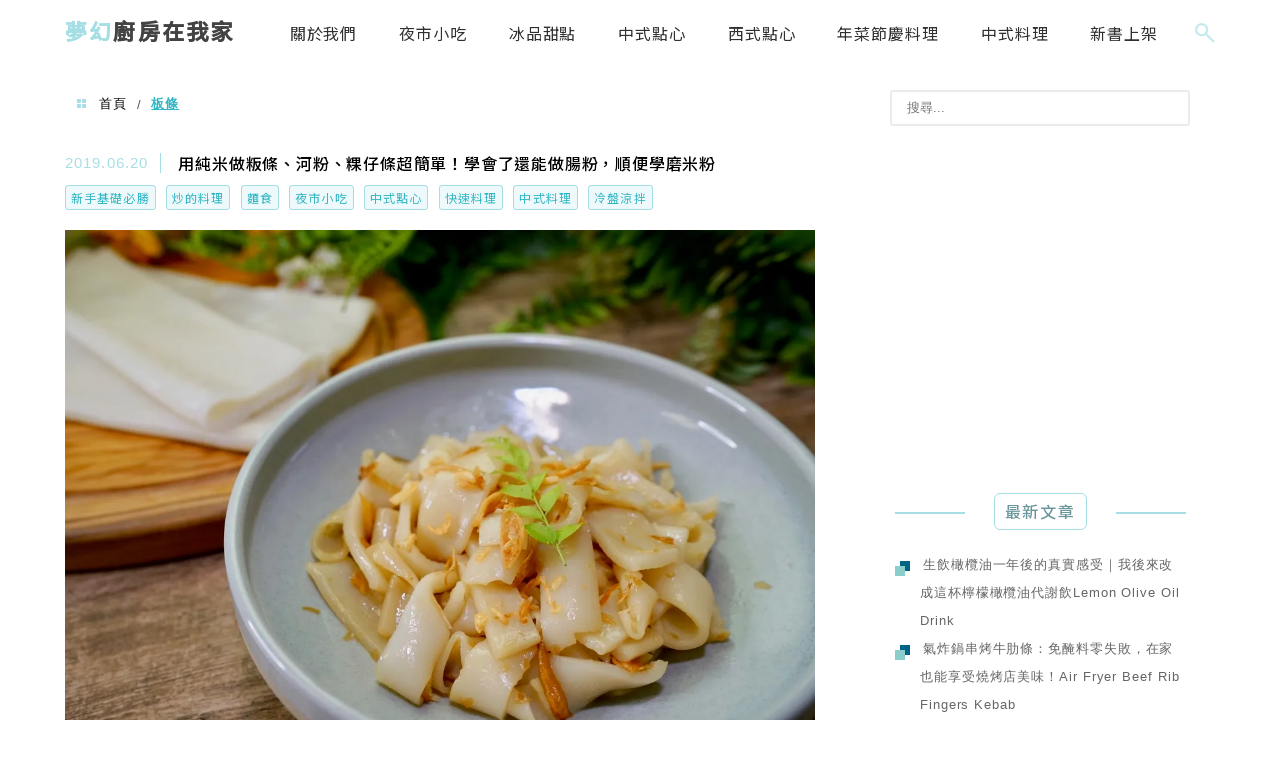

--- FILE ---
content_type: text/html; charset=UTF-8
request_url: https://dreamchefhome.com/tag/%E6%9D%BF%E6%A2%9D/
body_size: 29157
content:
<!DOCTYPE html>
<!--[if IE 7 | IE 8]>
<html class="ie" lang="zh-TW"
 xmlns:fb="http://ogp.me/ns/fb#" prefix="og: https://ogp.me/ns#">
<![endif]-->
<!--[if !(IE 7) | !(IE 8)  ]><!-->
<html lang="zh-TW"
 xmlns:fb="http://ogp.me/ns/fb#" prefix="og: https://ogp.me/ns#" class="no-js">
<!--<![endif]-->

<head>
	<meta charset="UTF-8">
	<meta name="robots" content="all" />
	<meta name="author" content="夢幻廚房在我家" />
	<meta name="rating" content="general" />
	<meta name="viewport" content="width=device-width" />
	<link rel="profile" href="https://gmpg.org/xfn/11">
	<link rel="alternate" title="RSS 2.0 訂閱最新文章" href="https://dreamchefhome.com/feed/" />
	<link rel="pingback" href="https://dreamchefhome.com/xmlrpc.php">
	<!--[if lt IE 9]>
	<script src="//html5shiv.googlecode.com/svn/trunk/html5.js"></script>
	<![endif]-->
	<link rel='preload' href='https://dreamchefhome.com/wp-content/themes/achang-jinsha/css/style.min.css?ver=1706643739' as='style' />
<link rel='preload' href='https://dreamchefhome.com/wp-content/themes/achang-jinsha/css/minify/style.rwd.min.css?ver=1706643739' as='style' />
<link rel='preload' href='https://dreamchefhome.com/wp-content/themes/achang-jinsha/js/minify/rwd-menu.min.js?ver=1706643739' as='script' />
	<style>img:is([sizes="auto" i], [sizes^="auto," i]) { contain-intrinsic-size: 3000px 1500px }</style>
	
<!-- Search Engine Optimization by Rank Math PRO - https://rankmath.com/ -->
<title>板條 - 夢幻廚房在我家</title>
<meta name="robots" content="index, follow, max-snippet:-1, max-video-preview:-1, max-image-preview:large"/>
<link rel="canonical" href="https://dreamchefhome.com/tag/%e6%9d%bf%e6%a2%9d/" />
<meta property="og:locale" content="zh_TW" />
<meta property="og:type" content="article" />
<meta property="og:title" content="板條 - 夢幻廚房在我家" />
<meta property="og:url" content="https://dreamchefhome.com/tag/%e6%9d%bf%e6%a2%9d/" />
<meta property="og:site_name" content="夢幻廚房在我家" />
<meta name="twitter:card" content="summary_large_image" />
<meta name="twitter:title" content="板條 - 夢幻廚房在我家" />
<script type="application/ld+json" class="rank-math-schema-pro">{"@context":"https://schema.org","@graph":[{"@type":"Person","@id":"https://dreamchefhome.com/#person","name":"dreamche"},{"@type":"WebSite","@id":"https://dreamchefhome.com/#website","url":"https://dreamchefhome.com","name":"dreamche","publisher":{"@id":"https://dreamchefhome.com/#person"},"inLanguage":"zh-TW"},{"@type":"BreadcrumbList","@id":"https://dreamchefhome.com/tag/%e6%9d%bf%e6%a2%9d/#breadcrumb","itemListElement":[{"@type":"ListItem","position":"1","item":{"@id":"https://dreamchefhome.com/tag/%e6%9d%bf%e6%a2%9d/","name":"\u677f\u689d"}}]},{"@type":"CollectionPage","@id":"https://dreamchefhome.com/tag/%e6%9d%bf%e6%a2%9d/#webpage","url":"https://dreamchefhome.com/tag/%e6%9d%bf%e6%a2%9d/","name":"\u677f\u689d - \u5922\u5e7b\u5eda\u623f\u5728\u6211\u5bb6","isPartOf":{"@id":"https://dreamchefhome.com/#website"},"inLanguage":"zh-TW","breadcrumb":{"@id":"https://dreamchefhome.com/tag/%e6%9d%bf%e6%a2%9d/#breadcrumb"}}]}</script>
<!-- /Rank Math WordPress SEO plugin -->

<link rel='dns-prefetch' href='//stats.wp.com' />
<link rel='dns-prefetch' href='//maxcdn.bootstrapcdn.com' />
<script type="text/javascript">
/* <![CDATA[ */
window._wpemojiSettings = {"baseUrl":"https:\/\/s.w.org\/images\/core\/emoji\/16.0.1\/72x72\/","ext":".png","svgUrl":"https:\/\/s.w.org\/images\/core\/emoji\/16.0.1\/svg\/","svgExt":".svg","source":{"concatemoji":"https:\/\/dreamchefhome.com\/wp-includes\/js\/wp-emoji-release.min.js?ver=6.8.3"}};
/*! This file is auto-generated */
!function(s,n){var o,i,e;function c(e){try{var t={supportTests:e,timestamp:(new Date).valueOf()};sessionStorage.setItem(o,JSON.stringify(t))}catch(e){}}function p(e,t,n){e.clearRect(0,0,e.canvas.width,e.canvas.height),e.fillText(t,0,0);var t=new Uint32Array(e.getImageData(0,0,e.canvas.width,e.canvas.height).data),a=(e.clearRect(0,0,e.canvas.width,e.canvas.height),e.fillText(n,0,0),new Uint32Array(e.getImageData(0,0,e.canvas.width,e.canvas.height).data));return t.every(function(e,t){return e===a[t]})}function u(e,t){e.clearRect(0,0,e.canvas.width,e.canvas.height),e.fillText(t,0,0);for(var n=e.getImageData(16,16,1,1),a=0;a<n.data.length;a++)if(0!==n.data[a])return!1;return!0}function f(e,t,n,a){switch(t){case"flag":return n(e,"\ud83c\udff3\ufe0f\u200d\u26a7\ufe0f","\ud83c\udff3\ufe0f\u200b\u26a7\ufe0f")?!1:!n(e,"\ud83c\udde8\ud83c\uddf6","\ud83c\udde8\u200b\ud83c\uddf6")&&!n(e,"\ud83c\udff4\udb40\udc67\udb40\udc62\udb40\udc65\udb40\udc6e\udb40\udc67\udb40\udc7f","\ud83c\udff4\u200b\udb40\udc67\u200b\udb40\udc62\u200b\udb40\udc65\u200b\udb40\udc6e\u200b\udb40\udc67\u200b\udb40\udc7f");case"emoji":return!a(e,"\ud83e\udedf")}return!1}function g(e,t,n,a){var r="undefined"!=typeof WorkerGlobalScope&&self instanceof WorkerGlobalScope?new OffscreenCanvas(300,150):s.createElement("canvas"),o=r.getContext("2d",{willReadFrequently:!0}),i=(o.textBaseline="top",o.font="600 32px Arial",{});return e.forEach(function(e){i[e]=t(o,e,n,a)}),i}function t(e){var t=s.createElement("script");t.src=e,t.defer=!0,s.head.appendChild(t)}"undefined"!=typeof Promise&&(o="wpEmojiSettingsSupports",i=["flag","emoji"],n.supports={everything:!0,everythingExceptFlag:!0},e=new Promise(function(e){s.addEventListener("DOMContentLoaded",e,{once:!0})}),new Promise(function(t){var n=function(){try{var e=JSON.parse(sessionStorage.getItem(o));if("object"==typeof e&&"number"==typeof e.timestamp&&(new Date).valueOf()<e.timestamp+604800&&"object"==typeof e.supportTests)return e.supportTests}catch(e){}return null}();if(!n){if("undefined"!=typeof Worker&&"undefined"!=typeof OffscreenCanvas&&"undefined"!=typeof URL&&URL.createObjectURL&&"undefined"!=typeof Blob)try{var e="postMessage("+g.toString()+"("+[JSON.stringify(i),f.toString(),p.toString(),u.toString()].join(",")+"));",a=new Blob([e],{type:"text/javascript"}),r=new Worker(URL.createObjectURL(a),{name:"wpTestEmojiSupports"});return void(r.onmessage=function(e){c(n=e.data),r.terminate(),t(n)})}catch(e){}c(n=g(i,f,p,u))}t(n)}).then(function(e){for(var t in e)n.supports[t]=e[t],n.supports.everything=n.supports.everything&&n.supports[t],"flag"!==t&&(n.supports.everythingExceptFlag=n.supports.everythingExceptFlag&&n.supports[t]);n.supports.everythingExceptFlag=n.supports.everythingExceptFlag&&!n.supports.flag,n.DOMReady=!1,n.readyCallback=function(){n.DOMReady=!0}}).then(function(){return e}).then(function(){var e;n.supports.everything||(n.readyCallback(),(e=n.source||{}).concatemoji?t(e.concatemoji):e.wpemoji&&e.twemoji&&(t(e.twemoji),t(e.wpemoji)))}))}((window,document),window._wpemojiSettings);
/* ]]> */
</script>

<link rel='stylesheet' id='sbi_styles-css' href='https://dreamchefhome.com/wp-content/plugins/instagram-feed/css/sbi-styles.min.css?ver=6.10.0' type='text/css' media='all' />
<style id='wp-emoji-styles-inline-css' type='text/css'>

	img.wp-smiley, img.emoji {
		display: inline !important;
		border: none !important;
		box-shadow: none !important;
		height: 1em !important;
		width: 1em !important;
		margin: 0 0.07em !important;
		vertical-align: -0.1em !important;
		background: none !important;
		padding: 0 !important;
	}
</style>
<link rel='stylesheet' id='wp-block-library-css' href='https://dreamchefhome.com/wp-includes/css/dist/block-library/style.min.css?ver=6.8.3' type='text/css' media='all' />
<style id='classic-theme-styles-inline-css' type='text/css'>
/*! This file is auto-generated */
.wp-block-button__link{color:#fff;background-color:#32373c;border-radius:9999px;box-shadow:none;text-decoration:none;padding:calc(.667em + 2px) calc(1.333em + 2px);font-size:1.125em}.wp-block-file__button{background:#32373c;color:#fff;text-decoration:none}
</style>
<style id='achang-pencil-box-style-box-style-inline-css' type='text/css'>
.apb-highlighter-highlight{background:linear-gradient(to top,var(--apb-highlighter-color,#fff59d) 60%,transparent 60%);padding:2px 4px}.apb-highlighter-highlight,.apb-highlighter-line{border-radius:2px;-webkit-box-decoration-break:clone;box-decoration-break:clone;display:inline}.apb-highlighter-line{background:linear-gradient(transparent 40%,hsla(0,0%,100%,0) 40%,var(--apb-highlighter-color,#ccff90) 50%,transparent 70%);padding:3px 6px}.apb-underline{background:transparent;-webkit-box-decoration-break:clone;box-decoration-break:clone;display:inline;padding-bottom:2px;text-decoration:none}.apb-underline-normal{border-bottom:2px solid var(--apb-underline-color,red);padding-bottom:3px}.apb-underline-wavy{text-decoration-color:var(--apb-underline-color,red);text-decoration-line:underline;-webkit-text-decoration-skip-ink:none;text-decoration-skip-ink:none;text-decoration-style:wavy;text-decoration-thickness:2px;text-underline-offset:3px}.apb-underline-dashed{border-bottom:2px dashed var(--apb-underline-color,red);padding-bottom:3px}.apb-underline-crayon{background:linear-gradient(transparent 40%,hsla(0,0%,100%,0) 40%,var(--apb-underline-color,red) 90%,transparent 95%);border-radius:3px;padding:3px 6px;position:relative}.apb-font-size{display:inline}.apb-style-box{margin:1em 0;position:relative}.apb-style-box .apb-box-title{align-items:center;color:var(--apb-title-color,inherit);display:flex;font-size:var(--apb-title-font-size,1.2em);font-weight:700}.apb-style-box .apb-box-title .apb-title-icon{font-size:1em;margin-right:10px}.apb-style-box .apb-box-title .apb-title-text{flex-grow:1}.apb-style-box .apb-box-content>:first-child{margin-top:0}.apb-style-box .apb-box-content>:last-child{margin-bottom:0}.apb-layout-info{border-color:var(--apb-box-color,#ddd);border-radius:4px;border-style:var(--apb-border-line-style,solid);border-width:var(--apb-border-width,2px)}.apb-layout-info .apb-box-title{background-color:var(--apb-box-color,#ddd);color:var(--apb-title-color,#333);padding:10px 15px}.apb-layout-info .apb-box-content{background-color:#fff;padding:15px}.apb-layout-alert{border:1px solid transparent;border-radius:.375rem;padding:1rem}.apb-layout-alert .apb-box-content,.apb-layout-alert .apb-box-title{background:transparent;padding:0}.apb-layout-alert .apb-box-title{margin-bottom:.5rem}.apb-layout-alert.apb-alert-type-custom{background-color:var(--apb-box-color,#cfe2ff);border-color:var(--apb-border-color,#9ec5fe);border-style:var(--apb-border-line-style,solid);border-width:var(--apb-border-width,1px);color:var(--apb-title-color,#333)}.apb-layout-alert.apb-alert-type-custom .apb-box-title{color:var(--apb-title-color,#333)}.apb-layout-alert.apb-alert-type-info{background-color:#cfe2ff;border-color:#9ec5fe;color:#0a58ca}.apb-layout-alert.apb-alert-type-info .apb-box-title{color:var(--apb-title-color,#0a58ca)}.apb-layout-alert.apb-alert-type-success{background-color:#d1e7dd;border-color:#a3cfbb;color:#146c43}.apb-layout-alert.apb-alert-type-success .apb-box-title{color:var(--apb-title-color,#146c43)}.apb-layout-alert.apb-alert-type-warning{background-color:#fff3cd;border-color:#ffecb5;color:#664d03}.apb-layout-alert.apb-alert-type-warning .apb-box-title{color:var(--apb-title-color,#664d03)}.apb-layout-alert.apb-alert-type-danger{background-color:#f8d7da;border-color:#f1aeb5;color:#842029}.apb-layout-alert.apb-alert-type-danger .apb-box-title{color:var(--apb-title-color,#842029)}.apb-layout-morandi-alert{background-color:var(--apb-box-color,#f7f4eb);border:1px solid var(--apb-box-color,#f7f4eb);border-left:var(--apb-border-width,4px) solid var(--apb-border-color,#d9d2c6);border-radius:.375rem;box-shadow:0 1px 2px 0 rgba(0,0,0,.05);padding:1rem}.apb-layout-morandi-alert .apb-box-title{background:transparent;color:var(--apb-title-color,#2d3748);font-size:var(--apb-title-font-size,1em);font-weight:700;margin-bottom:.25rem;padding:0}.apb-layout-morandi-alert .apb-box-content{background:transparent;color:#4a5568;padding:0}.apb-layout-centered-title{background-color:#fff;border-color:var(--apb-box-color,#ddd);border-radius:4px;border-style:var(--apb-border-line-style,solid);border-width:var(--apb-border-width,2px);margin-top:1.5em;padding:25px 15px 15px;position:relative}.apb-layout-centered-title .apb-box-title{background:var(--apb-title-bg-color,#fff);color:var(--apb-title-color,var(--apb-box-color,#333));left:20px;padding:0 10px;position:absolute;top:-.8em}.apb-layout-centered-title .apb-box-content{background:transparent;padding:0}.wp-block-achang-pencil-box-code-box{border-radius:8px;box-shadow:0 2px 8px rgba(0,0,0,.1);font-family:Consolas,Monaco,Courier New,monospace;margin:1.5em 0;overflow:hidden;position:relative}.wp-block-achang-pencil-box-code-box .apb-code-box-header{align-items:center;border-bottom:1px solid;display:flex;font-size:13px;font-weight:500;justify-content:space-between;padding:12px 16px;position:relative}.wp-block-achang-pencil-box-code-box .apb-code-box-header .apb-code-language{font-family:-apple-system,BlinkMacSystemFont,Segoe UI,Roboto,sans-serif}.wp-block-achang-pencil-box-code-box .apb-code-content-wrapper{background:transparent;display:flex;max-height:500px;overflow:hidden;position:relative}.wp-block-achang-pencil-box-code-box .apb-line-numbers{border-right:1px solid;flex-shrink:0;font-size:14px;line-height:1.5;min-width:50px;overflow-y:auto;padding:16px 8px;text-align:right;-webkit-user-select:none;-moz-user-select:none;user-select:none;-ms-overflow-style:none;position:relative;scrollbar-width:none;z-index:1}.wp-block-achang-pencil-box-code-box .apb-line-numbers::-webkit-scrollbar{display:none}.wp-block-achang-pencil-box-code-box .apb-line-numbers .apb-line-number{display:block;line-height:1.5;white-space:nowrap}.wp-block-achang-pencil-box-code-box .apb-code-box-content{background:transparent;flex:1;font-size:14px;line-height:1.5;margin:0;min-width:0;overflow:auto;padding:16px;position:relative;white-space:pre!important;z-index:0}.wp-block-achang-pencil-box-code-box .apb-code-box-content code{background:transparent;border:none;display:block;font-family:inherit;font-size:inherit;line-height:inherit;margin:0;overflow-wrap:normal!important;padding:0;white-space:pre!important;word-break:normal!important}.wp-block-achang-pencil-box-code-box .apb-code-box-content code .token{display:inline}.wp-block-achang-pencil-box-code-box .apb-copy-button{background:transparent;border:1px solid;border-radius:4px;cursor:pointer;font-family:-apple-system,BlinkMacSystemFont,Segoe UI,Roboto,sans-serif;font-size:12px;padding:6px 12px;transition:all .2s ease}.wp-block-achang-pencil-box-code-box .apb-copy-button:hover{opacity:.8}.wp-block-achang-pencil-box-code-box .apb-copy-button:active{transform:scale(.95)}.wp-block-achang-pencil-box-code-box .apb-copy-button.apb-copy-success{animation:copySuccess .6s ease;background-color:#d4edda!important;border-color:#28a745!important;color:#155724!important}.wp-block-achang-pencil-box-code-box .apb-copy-button.apb-copy-error{animation:copyError .6s ease;background-color:#f8d7da!important;border-color:#dc3545!important;color:#721c24!important}.wp-block-achang-pencil-box-code-box .apb-copy-button-standalone{position:absolute;right:12px;top:12px;z-index:1}.apb-code-style-style-1{background:#f8f9fa;border:1px solid #e9ecef}.apb-code-style-style-1 .apb-code-box-header{background:#fff;border-bottom-color:#dee2e6;color:#495057}.apb-code-style-style-1 .apb-line-numbers{background:#f1f3f4;border-right-color:#dee2e6;color:#6c757d}.apb-code-style-style-1 .apb-code-box-content{background:#fff;color:#212529;text-shadow:none}.apb-code-style-style-1 .apb-code-box-content code[class*=language-]{text-shadow:none}.apb-code-style-style-1 .apb-copy-button{background:hsla(0,0%,100%,.8);border-color:#6c757d;color:#495057}.apb-code-style-style-1 .apb-copy-button:hover{background:#f8f9fa;border-color:#495057}.apb-code-style-style-1 .apb-copy-button.apb-copy-success{background:#d4edda;border-color:#28a745;color:#155724}.apb-code-style-style-1 .apb-copy-button.apb-copy-error{background:#f8d7da;border-color:#dc3545;color:#721c24}.apb-code-style-style-1 code .token.cdata,.apb-code-style-style-1 code .token.comment,.apb-code-style-style-1 code .token.doctype,.apb-code-style-style-1 code .token.prolog{color:#5a6b73}.apb-code-style-style-1 code .token.punctuation{color:#666}.apb-code-style-style-1 code .token.boolean,.apb-code-style-style-1 code .token.constant,.apb-code-style-style-1 code .token.deleted,.apb-code-style-style-1 code .token.number,.apb-code-style-style-1 code .token.property,.apb-code-style-style-1 code .token.symbol,.apb-code-style-style-1 code .token.tag{color:#d73a49}.apb-code-style-style-1 code .token.attr-name,.apb-code-style-style-1 code .token.builtin,.apb-code-style-style-1 code .token.char,.apb-code-style-style-1 code .token.inserted,.apb-code-style-style-1 code .token.selector,.apb-code-style-style-1 code .token.string{color:#22863a}.apb-code-style-style-1 code .token.entity,.apb-code-style-style-1 code .token.operator,.apb-code-style-style-1 code .token.url{color:#6f42c1}.apb-code-style-style-1 code .token.atrule,.apb-code-style-style-1 code .token.attr-value,.apb-code-style-style-1 code .token.keyword{color:#005cc5}.apb-code-style-style-1 code .token.class-name,.apb-code-style-style-1 code .token.function{color:#6f42c1}.apb-code-style-style-1 code .token.important,.apb-code-style-style-1 code .token.regex,.apb-code-style-style-1 code .token.variable{color:#e36209}.apb-code-style-style-2{background:#1e1e1e;border:1px solid #333}.apb-code-style-style-2 .apb-code-box-header{background:#2d2d30;border-bottom-color:#3e3e42;color:#ccc}.apb-code-style-style-2 .apb-line-numbers{background:#252526;border-right-color:#3e3e42;color:#858585}.apb-code-style-style-2 .apb-code-box-content{background:#1e1e1e;color:#f0f0f0}.apb-code-style-style-2 .apb-copy-button{background:rgba(45,45,48,.8);border-color:#6c6c6c;color:#ccc}.apb-code-style-style-2 .apb-copy-button:hover{background:#3e3e42;border-color:#ccc}.apb-code-style-style-2 .apb-copy-button.apb-copy-success{background:#0e5132;border-color:#28a745;color:#d4edda}.apb-code-style-style-2 .apb-copy-button.apb-copy-error{background:#58151c;border-color:#dc3545;color:#f8d7da}.apb-code-style-style-2 code .token.cdata,.apb-code-style-style-2 code .token.comment,.apb-code-style-style-2 code .token.doctype,.apb-code-style-style-2 code .token.prolog{color:#6a9955}.apb-code-style-style-2 code .token.punctuation{color:#d4d4d4}.apb-code-style-style-2 code .token.boolean,.apb-code-style-style-2 code .token.constant,.apb-code-style-style-2 code .token.deleted,.apb-code-style-style-2 code .token.number,.apb-code-style-style-2 code .token.property,.apb-code-style-style-2 code .token.symbol,.apb-code-style-style-2 code .token.tag{color:#b5cea8}.apb-code-style-style-2 code .token.attr-name,.apb-code-style-style-2 code .token.builtin,.apb-code-style-style-2 code .token.char,.apb-code-style-style-2 code .token.inserted,.apb-code-style-style-2 code .token.selector,.apb-code-style-style-2 code .token.string{color:#ce9178}.apb-code-style-style-2 code .token.entity,.apb-code-style-style-2 code .token.operator,.apb-code-style-style-2 code .token.url{color:#d4d4d4}.apb-code-style-style-2 code .token.atrule,.apb-code-style-style-2 code .token.attr-value,.apb-code-style-style-2 code .token.keyword{color:#569cd6}.apb-code-style-style-2 code .token.class-name,.apb-code-style-style-2 code .token.function{color:#dcdcaa}.apb-code-style-style-2 code .token.important,.apb-code-style-style-2 code .token.regex,.apb-code-style-style-2 code .token.variable{color:#ff8c00}@keyframes copySuccess{0%{transform:scale(1)}50%{background-color:#28a745;color:#fff;transform:scale(1.1)}to{transform:scale(1)}}@keyframes copyError{0%{transform:translateX(0)}25%{transform:translateX(-5px)}75%{transform:translateX(5px)}to{transform:translateX(0)}}@media(max-width:768px){.wp-block-achang-pencil-box-code-box .apb-code-box-header{font-size:12px;padding:10px 12px}.wp-block-achang-pencil-box-code-box .apb-line-numbers{font-size:11px;min-width:35px;padding:12px 6px}.wp-block-achang-pencil-box-code-box .apb-code-box-content{font-size:13px;padding:12px}.wp-block-achang-pencil-box-code-box .apb-copy-button{font-size:11px;padding:4px 8px}}@media print{.wp-block-achang-pencil-box-code-box{border:1px solid #000;box-shadow:none}.wp-block-achang-pencil-box-code-box .apb-copy-button{display:none}.wp-block-achang-pencil-box-code-box .apb-code-content-wrapper{max-height:none;overflow:visible}}

</style>
<link rel='stylesheet' id='quads-style-css-css' href='https://dreamchefhome.com/wp-content/plugins/quick-adsense-reloaded/includes/gutenberg/dist/blocks.style.build.css?ver=2.0.98.1' type='text/css' media='all' />
<link rel='stylesheet' id='mediaelement-css' href='https://dreamchefhome.com/wp-includes/js/mediaelement/mediaelementplayer-legacy.min.css?ver=4.2.17' type='text/css' media='all' />
<link rel='stylesheet' id='wp-mediaelement-css' href='https://dreamchefhome.com/wp-includes/js/mediaelement/wp-mediaelement.min.css?ver=6.8.3' type='text/css' media='all' />
<style id='jetpack-sharing-buttons-style-inline-css' type='text/css'>
.jetpack-sharing-buttons__services-list{display:flex;flex-direction:row;flex-wrap:wrap;gap:0;list-style-type:none;margin:5px;padding:0}.jetpack-sharing-buttons__services-list.has-small-icon-size{font-size:12px}.jetpack-sharing-buttons__services-list.has-normal-icon-size{font-size:16px}.jetpack-sharing-buttons__services-list.has-large-icon-size{font-size:24px}.jetpack-sharing-buttons__services-list.has-huge-icon-size{font-size:36px}@media print{.jetpack-sharing-buttons__services-list{display:none!important}}.editor-styles-wrapper .wp-block-jetpack-sharing-buttons{gap:0;padding-inline-start:0}ul.jetpack-sharing-buttons__services-list.has-background{padding:1.25em 2.375em}
</style>
<style id='global-styles-inline-css' type='text/css'>
:root{--wp--preset--aspect-ratio--square: 1;--wp--preset--aspect-ratio--4-3: 4/3;--wp--preset--aspect-ratio--3-4: 3/4;--wp--preset--aspect-ratio--3-2: 3/2;--wp--preset--aspect-ratio--2-3: 2/3;--wp--preset--aspect-ratio--16-9: 16/9;--wp--preset--aspect-ratio--9-16: 9/16;--wp--preset--color--black: #000000;--wp--preset--color--cyan-bluish-gray: #abb8c3;--wp--preset--color--white: #ffffff;--wp--preset--color--pale-pink: #f78da7;--wp--preset--color--vivid-red: #cf2e2e;--wp--preset--color--luminous-vivid-orange: #ff6900;--wp--preset--color--luminous-vivid-amber: #fcb900;--wp--preset--color--light-green-cyan: #7bdcb5;--wp--preset--color--vivid-green-cyan: #00d084;--wp--preset--color--pale-cyan-blue: #8ed1fc;--wp--preset--color--vivid-cyan-blue: #0693e3;--wp--preset--color--vivid-purple: #9b51e0;--wp--preset--gradient--vivid-cyan-blue-to-vivid-purple: linear-gradient(135deg,rgba(6,147,227,1) 0%,rgb(155,81,224) 100%);--wp--preset--gradient--light-green-cyan-to-vivid-green-cyan: linear-gradient(135deg,rgb(122,220,180) 0%,rgb(0,208,130) 100%);--wp--preset--gradient--luminous-vivid-amber-to-luminous-vivid-orange: linear-gradient(135deg,rgba(252,185,0,1) 0%,rgba(255,105,0,1) 100%);--wp--preset--gradient--luminous-vivid-orange-to-vivid-red: linear-gradient(135deg,rgba(255,105,0,1) 0%,rgb(207,46,46) 100%);--wp--preset--gradient--very-light-gray-to-cyan-bluish-gray: linear-gradient(135deg,rgb(238,238,238) 0%,rgb(169,184,195) 100%);--wp--preset--gradient--cool-to-warm-spectrum: linear-gradient(135deg,rgb(74,234,220) 0%,rgb(151,120,209) 20%,rgb(207,42,186) 40%,rgb(238,44,130) 60%,rgb(251,105,98) 80%,rgb(254,248,76) 100%);--wp--preset--gradient--blush-light-purple: linear-gradient(135deg,rgb(255,206,236) 0%,rgb(152,150,240) 100%);--wp--preset--gradient--blush-bordeaux: linear-gradient(135deg,rgb(254,205,165) 0%,rgb(254,45,45) 50%,rgb(107,0,62) 100%);--wp--preset--gradient--luminous-dusk: linear-gradient(135deg,rgb(255,203,112) 0%,rgb(199,81,192) 50%,rgb(65,88,208) 100%);--wp--preset--gradient--pale-ocean: linear-gradient(135deg,rgb(255,245,203) 0%,rgb(182,227,212) 50%,rgb(51,167,181) 100%);--wp--preset--gradient--electric-grass: linear-gradient(135deg,rgb(202,248,128) 0%,rgb(113,206,126) 100%);--wp--preset--gradient--midnight: linear-gradient(135deg,rgb(2,3,129) 0%,rgb(40,116,252) 100%);--wp--preset--font-size--small: 13px;--wp--preset--font-size--medium: 20px;--wp--preset--font-size--large: 36px;--wp--preset--font-size--x-large: 42px;--wp--preset--spacing--20: 0.44rem;--wp--preset--spacing--30: 0.67rem;--wp--preset--spacing--40: 1rem;--wp--preset--spacing--50: 1.5rem;--wp--preset--spacing--60: 2.25rem;--wp--preset--spacing--70: 3.38rem;--wp--preset--spacing--80: 5.06rem;--wp--preset--shadow--natural: 6px 6px 9px rgba(0, 0, 0, 0.2);--wp--preset--shadow--deep: 12px 12px 50px rgba(0, 0, 0, 0.4);--wp--preset--shadow--sharp: 6px 6px 0px rgba(0, 0, 0, 0.2);--wp--preset--shadow--outlined: 6px 6px 0px -3px rgba(255, 255, 255, 1), 6px 6px rgba(0, 0, 0, 1);--wp--preset--shadow--crisp: 6px 6px 0px rgba(0, 0, 0, 1);}:where(.is-layout-flex){gap: 0.5em;}:where(.is-layout-grid){gap: 0.5em;}body .is-layout-flex{display: flex;}.is-layout-flex{flex-wrap: wrap;align-items: center;}.is-layout-flex > :is(*, div){margin: 0;}body .is-layout-grid{display: grid;}.is-layout-grid > :is(*, div){margin: 0;}:where(.wp-block-columns.is-layout-flex){gap: 2em;}:where(.wp-block-columns.is-layout-grid){gap: 2em;}:where(.wp-block-post-template.is-layout-flex){gap: 1.25em;}:where(.wp-block-post-template.is-layout-grid){gap: 1.25em;}.has-black-color{color: var(--wp--preset--color--black) !important;}.has-cyan-bluish-gray-color{color: var(--wp--preset--color--cyan-bluish-gray) !important;}.has-white-color{color: var(--wp--preset--color--white) !important;}.has-pale-pink-color{color: var(--wp--preset--color--pale-pink) !important;}.has-vivid-red-color{color: var(--wp--preset--color--vivid-red) !important;}.has-luminous-vivid-orange-color{color: var(--wp--preset--color--luminous-vivid-orange) !important;}.has-luminous-vivid-amber-color{color: var(--wp--preset--color--luminous-vivid-amber) !important;}.has-light-green-cyan-color{color: var(--wp--preset--color--light-green-cyan) !important;}.has-vivid-green-cyan-color{color: var(--wp--preset--color--vivid-green-cyan) !important;}.has-pale-cyan-blue-color{color: var(--wp--preset--color--pale-cyan-blue) !important;}.has-vivid-cyan-blue-color{color: var(--wp--preset--color--vivid-cyan-blue) !important;}.has-vivid-purple-color{color: var(--wp--preset--color--vivid-purple) !important;}.has-black-background-color{background-color: var(--wp--preset--color--black) !important;}.has-cyan-bluish-gray-background-color{background-color: var(--wp--preset--color--cyan-bluish-gray) !important;}.has-white-background-color{background-color: var(--wp--preset--color--white) !important;}.has-pale-pink-background-color{background-color: var(--wp--preset--color--pale-pink) !important;}.has-vivid-red-background-color{background-color: var(--wp--preset--color--vivid-red) !important;}.has-luminous-vivid-orange-background-color{background-color: var(--wp--preset--color--luminous-vivid-orange) !important;}.has-luminous-vivid-amber-background-color{background-color: var(--wp--preset--color--luminous-vivid-amber) !important;}.has-light-green-cyan-background-color{background-color: var(--wp--preset--color--light-green-cyan) !important;}.has-vivid-green-cyan-background-color{background-color: var(--wp--preset--color--vivid-green-cyan) !important;}.has-pale-cyan-blue-background-color{background-color: var(--wp--preset--color--pale-cyan-blue) !important;}.has-vivid-cyan-blue-background-color{background-color: var(--wp--preset--color--vivid-cyan-blue) !important;}.has-vivid-purple-background-color{background-color: var(--wp--preset--color--vivid-purple) !important;}.has-black-border-color{border-color: var(--wp--preset--color--black) !important;}.has-cyan-bluish-gray-border-color{border-color: var(--wp--preset--color--cyan-bluish-gray) !important;}.has-white-border-color{border-color: var(--wp--preset--color--white) !important;}.has-pale-pink-border-color{border-color: var(--wp--preset--color--pale-pink) !important;}.has-vivid-red-border-color{border-color: var(--wp--preset--color--vivid-red) !important;}.has-luminous-vivid-orange-border-color{border-color: var(--wp--preset--color--luminous-vivid-orange) !important;}.has-luminous-vivid-amber-border-color{border-color: var(--wp--preset--color--luminous-vivid-amber) !important;}.has-light-green-cyan-border-color{border-color: var(--wp--preset--color--light-green-cyan) !important;}.has-vivid-green-cyan-border-color{border-color: var(--wp--preset--color--vivid-green-cyan) !important;}.has-pale-cyan-blue-border-color{border-color: var(--wp--preset--color--pale-cyan-blue) !important;}.has-vivid-cyan-blue-border-color{border-color: var(--wp--preset--color--vivid-cyan-blue) !important;}.has-vivid-purple-border-color{border-color: var(--wp--preset--color--vivid-purple) !important;}.has-vivid-cyan-blue-to-vivid-purple-gradient-background{background: var(--wp--preset--gradient--vivid-cyan-blue-to-vivid-purple) !important;}.has-light-green-cyan-to-vivid-green-cyan-gradient-background{background: var(--wp--preset--gradient--light-green-cyan-to-vivid-green-cyan) !important;}.has-luminous-vivid-amber-to-luminous-vivid-orange-gradient-background{background: var(--wp--preset--gradient--luminous-vivid-amber-to-luminous-vivid-orange) !important;}.has-luminous-vivid-orange-to-vivid-red-gradient-background{background: var(--wp--preset--gradient--luminous-vivid-orange-to-vivid-red) !important;}.has-very-light-gray-to-cyan-bluish-gray-gradient-background{background: var(--wp--preset--gradient--very-light-gray-to-cyan-bluish-gray) !important;}.has-cool-to-warm-spectrum-gradient-background{background: var(--wp--preset--gradient--cool-to-warm-spectrum) !important;}.has-blush-light-purple-gradient-background{background: var(--wp--preset--gradient--blush-light-purple) !important;}.has-blush-bordeaux-gradient-background{background: var(--wp--preset--gradient--blush-bordeaux) !important;}.has-luminous-dusk-gradient-background{background: var(--wp--preset--gradient--luminous-dusk) !important;}.has-pale-ocean-gradient-background{background: var(--wp--preset--gradient--pale-ocean) !important;}.has-electric-grass-gradient-background{background: var(--wp--preset--gradient--electric-grass) !important;}.has-midnight-gradient-background{background: var(--wp--preset--gradient--midnight) !important;}.has-small-font-size{font-size: var(--wp--preset--font-size--small) !important;}.has-medium-font-size{font-size: var(--wp--preset--font-size--medium) !important;}.has-large-font-size{font-size: var(--wp--preset--font-size--large) !important;}.has-x-large-font-size{font-size: var(--wp--preset--font-size--x-large) !important;}
:where(.wp-block-post-template.is-layout-flex){gap: 1.25em;}:where(.wp-block-post-template.is-layout-grid){gap: 1.25em;}
:where(.wp-block-columns.is-layout-flex){gap: 2em;}:where(.wp-block-columns.is-layout-grid){gap: 2em;}
:root :where(.wp-block-pullquote){font-size: 1.5em;line-height: 1.6;}
</style>
<link rel='stylesheet' id='achang-ft-btn-css' href='https://dreamchefhome.com/wp-content/plugins/achang-ft-btn/css/style.css?ver=1764059343' type='text/css' media='all' />
<link rel='stylesheet' id='achang-pencil-box-css' href='https://dreamchefhome.com/wp-content/plugins/achang-pencil-box/public/css/achang-pencil-box-public.css?ver=1.9.3.1756798026.2.2.9.1' type='text/css' media='all' />
<link rel='stylesheet' id='achang-addqa-css' href='https://dreamchefhome.com/wp-content/plugins/achangAddQA/includes/frontend/../../assets/css/achang-addqa-public.css?ver=3.0.1.3' type='text/css' media='all' />
<style id='achang-addqa-inline-css' type='text/css'>

            .achang-addqa-title {
                font-size: 24px;
                color: #303030;
                line-height: 1.4;
            }
            .achang-addqa-item {
                border: none;
                background: transparent;
            }

            .achang-addqa-question {
                background-color: #78bfbe;
                color: #ffffff;
                font-size: 22px;
                line-height: 26px;
                border-radius: 0px 0px 0px 0px;
                border: none;
                /* 當展開且有 answer 接續時，可能需要調整底部邊框或圓角，這裡保持獨立設定 */
            }
            .achang-addqa-question:hover {
                filter: brightness(110%);
            }
            
            .achang-addqa-answer {
                background-color: #ff8282;
                color: #ffffff;
                font-size: 20px;
                line-height: 22px;
                border-radius: 0px 0px 0px 0px;
                border: none;
                /* 避免雙重邊框：如果 Question 有下邊框，Answer 有上邊框。
                   通常 Answer 會設 margin-top: -border-width 來重疊，或者隱藏上邊框。
                   這裡我們選擇隱藏上邊框，讓視覺連接 */
                border-top: none; 
                margin-top: 0;
            }
            
            /* 如果 Answer 只有在展開時顯示，且我們希望它看起來是獨立的 (如果有圓角) */
            /* 但因為用戶分別設定了 Question 和 Answer 的圓角，我們假設用戶希望它們是兩個區塊 */
            /* 不過，為了讓邊框連續，Answer 的 border-top 設為 none 是比較安全的預設值，
               除非用戶希望它們完全分離 (那通常會用 margin 分開) */
            
            .achang-addqa-icon {
                color: #ffffff;
            }
        
</style>
<link rel='stylesheet' id='wpa-css-css' href='https://dreamchefhome.com/wp-content/plugins/honeypot/includes/css/wpa.css?ver=2.3.04' type='text/css' media='all' />
<link rel='stylesheet' id='cff-css' href='https://dreamchefhome.com/wp-content/plugins/custom-facebook-feed/assets/css/cff-style.min.css?ver=4.3.4' type='text/css' media='all' />
<link rel='stylesheet' id='sb-font-awesome-css' href='https://maxcdn.bootstrapcdn.com/font-awesome/4.7.0/css/font-awesome.min.css?ver=6.8.3' type='text/css' media='all' />
<link rel='stylesheet' id='flexslider2.6.0-css' href='https://dreamchefhome.com/wp-content/themes/achang-jinsha/assets/FlexSlider-2.6.0/flexslider.min.css?ver=6.8.3' type='text/css' media='all' />
<link rel='stylesheet' id='dashicons-css' href='https://dreamchefhome.com/wp-includes/css/dashicons.min.css?ver=6.8.3' type='text/css' media='all' />
<link rel='stylesheet' id='achang-icon-css' href='https://dreamchefhome.com/wp-content/themes/achang-jinsha/images/achang-icon/style.css?ver=6.8.3' type='text/css' media='all' />
<link rel='stylesheet' id='icomoon-icon-css' href='https://dreamchefhome.com/wp-content/themes/achang-jinsha/images/icomoon-icon/style.css?ver=6.8.3' type='text/css' media='all' />
<link rel='stylesheet' id='awesome-css' href='https://dreamchefhome.com/wp-content/themes/achang-jinsha/images/fontawesome/css/all.min.css?ver=2.2.9.1' type='text/css' media='all' />
<link rel='stylesheet' id='achang_theme-style-css' href='https://dreamchefhome.com/wp-content/themes/achang-jinsha/css/style.min.css?ver=1706643739' type='text/css' media='all' />
<link rel='stylesheet' id='achang_theme-style-rwd-css' href='https://dreamchefhome.com/wp-content/themes/achang-jinsha/css/minify/style.rwd.min.css?ver=1706643739' type='text/css' media='all' />
<link rel='stylesheet' id='dtree.css-css' href='https://dreamchefhome.com/wp-content/plugins/wp-dtree-30/wp-dtree.min.css?ver=4.4.5' type='text/css' media='all' />
<style id='quads-styles-inline-css' type='text/css'>

    .quads-location ins.adsbygoogle {
        background: transparent !important;
    }.quads-location .quads_rotator_img{ opacity:1 !important;}
    .quads.quads_ad_container { display: grid; grid-template-columns: auto; grid-gap: 10px; padding: 10px; }
    .grid_image{animation: fadeIn 0.5s;-webkit-animation: fadeIn 0.5s;-moz-animation: fadeIn 0.5s;
        -o-animation: fadeIn 0.5s;-ms-animation: fadeIn 0.5s;}
    .quads-ad-label { font-size: 12px; text-align: center; color: #333;}
    .quads_click_impression { display: none;} .quads-location, .quads-ads-space{max-width:100%;} @media only screen and (max-width: 480px) { .quads-ads-space, .penci-builder-element .quads-ads-space{max-width:340px;}}
</style>
<script type="text/javascript" src="https://dreamchefhome.com/wp-includes/js/jquery/jquery.min.js?ver=3.7.1" id="jquery-core-js"></script>
<script type="text/javascript" src="https://dreamchefhome.com/wp-includes/js/jquery/jquery-migrate.min.js?ver=3.4.1" id="jquery-migrate-js"></script>
<script type="text/javascript" id="achang-addqa-js-extra">
/* <![CDATA[ */
var elementorAddQA_public = {"show_all":"on"};
/* ]]> */
</script>
<script type="text/javascript" src="https://dreamchefhome.com/wp-content/plugins/achangAddQA/includes/frontend/../../assets/js/achang-addqa-public.js?ver=3.0.1.3" id="achang-addqa-js"></script>
<script type="text/javascript" id="image-watermark-no-right-click-js-before">
/* <![CDATA[ */
var iwArgsNoRightClick = {"rightclick":"N","draganddrop":"N","devtools":"Y","enableToast":"Y","toastMessage":"This content is protected"};
/* ]]> */
</script>
<script type="text/javascript" src="https://dreamchefhome.com/wp-content/plugins/image-watermark/js/no-right-click.js?ver=2.0.3" id="image-watermark-no-right-click-js"></script>
<script type="text/javascript" id="wk-tag-manager-script-js-after">
/* <![CDATA[ */
function shouldTrack(){
var trackLoggedIn = true;
var loggedIn = false;
if(!loggedIn){
return true;
} else if( trackLoggedIn ) {
return true;
}
return false;
}
function hasWKGoogleAnalyticsCookie() {
return (new RegExp('wp_wk_ga_untrack_' + document.location.hostname)).test(document.cookie);
}
if (!hasWKGoogleAnalyticsCookie() && shouldTrack()) {
//Google Tag Manager
(function (w, d, s, l, i) {
w[l] = w[l] || [];
w[l].push({
'gtm.start':
new Date().getTime(), event: 'gtm.js'
});
var f = d.getElementsByTagName(s)[0],
j = d.createElement(s), dl = l != 'dataLayer' ? '&l=' + l : '';
j.async = true;
j.src =
'https://www.googletagmanager.com/gtm.js?id=' + i + dl;
f.parentNode.insertBefore(j, f);
})(window, document, 'script', 'dataLayer', 'GTM-NW6J9SV');
}
/* ]]> */
</script>
<script type="text/javascript" defer="defer" src="https://dreamchefhome.com/wp-content/themes/achang-jinsha/assets/FlexSlider-2.6.0/jquery.flexslider-min.js?ver=1.0" id="flexslider2.6.0-js"></script>
<script type="text/javascript" id="init-js-extra">
/* <![CDATA[ */
var init_params = {"ajaxurl":"https:\/\/dreamchefhome.com\/wp-admin\/admin-ajax.php","is_user_logged_in":"","slider_time":"3000"};
/* ]]> */
</script>
<script type="text/javascript" async="async" src="https://dreamchefhome.com/wp-content/themes/achang-jinsha/js/minify/init.min.js?ver=2.2.9.1" id="init-js"></script>
<script type="text/javascript" src="https://dreamchefhome.com/wp-content/themes/achang-jinsha/js/minify/rwd-menu.min.js?ver=1706643739" id="achang_rwd-menu-js"></script>
<script type="text/javascript" id="achang-ext-page-js-extra">
/* <![CDATA[ */
var extPageData = {"home":"https:\/\/dreamchefhome.com\/","pluginBase":"https:\/\/dreamchefhome.com\/wp-content\/plugins\/achang-ext-page\/","excludes":["reurl.cc","linktr.ee","instagram.com","youtube.com","facebook.com"]};
/* ]]> */
</script>
<script type="text/javascript" src="https://dreamchefhome.com/wp-content/plugins/achang-ext-page/assets/main.js?ver=1714470820" id="achang-ext-page-js"></script>
<script type="text/javascript" id="dtree-js-extra">
/* <![CDATA[ */
var WPdTreeSettings = {"animate":"1","duration":"250","imgurl":"https:\/\/dreamchefhome.com\/wp-content\/plugins\/wp-dtree-30\/"};
/* ]]> */
</script>
<script type="text/javascript" src="https://dreamchefhome.com/wp-content/plugins/wp-dtree-30/wp-dtree.min.js?ver=4.4.5" id="dtree-js"></script>
<link rel="https://api.w.org/" href="https://dreamchefhome.com/wp-json/" /><link rel="alternate" title="JSON" type="application/json" href="https://dreamchefhome.com/wp-json/wp/v2/tags/2407" /><meta name="generator" content="WordPress 6.8.3" />
<meta property="fb:app_id" content="124422638193611"/>		<meta property="fb:pages" content="124422638193611" />
			<style>img#wpstats{display:none}</style>
		<script src="https://ajax.googleapis.com/ajax/libs/webfont/1.6.26/webfont.js"></script><script>document.cookie = 'quads_browser_width='+screen.width;</script><script>jQuery($ => {
        $("#primary-menu").on("click",e=>{
            if($(e.target).hasClass("search-icon")){
                $("#primary-search").show();
                $("#search-cover").show();
                $("header .search-field").focus();
            }else{
                if( 0 === $(e.target).parents("#primary-search").length){
                    $("#primary-search").hide();
                    $("#search-cover").hide();
                }
            }
        })
    })</script><link rel="preload" as="image" href="https://i0.wp.com/dreamchefhome.com/wp-content/themes/achang-jinsha/images/default.jpg?quality=90&ssl=1&w=750" /><style type="text/css">#header .logo-area .first-text { color: #a5dee4; }#main article .desc .inner-desc {font-family: "Microsoft JhengHei","微軟正黑體";font-size: 16px;letter-spacing: 0.07em;line-height: 28px;}	#main article p, #main article div {font-family: "Microsoft JhengHei","微軟正黑體";font-size: 16px;letter-spacing: 0.07em;line-height: 28px;}	</style><style type="text/css">.breadcrumb-area { background: transparent; }
#footer, #footer #foot-inner, #footer .footer-area, #header, body, #sidebar { background: #fff; }
#sidebar:before { border-left: 0; }
#header { border-bottom: 0; }

#header .logo-area .text {
    font-size: 22px;
    font-weight: 700;
    line-height: 31px;
    letter-spacing: 0.1em;
    text-align: left;
    color: #434343;
}
body #rwd-logo { font-family: "Noto Sans TC"; }

#header .header-area { max-width: 100%; }
#header #primary-menu .menu>.menu-item > a { font-family: "Noto Sans TC","Microsoft JhengHei",Arial; }
#header #primary-menu .menu>.menu-item:hover>a {
    border-bottom: 0;
    color: #6AAEB5;
    font-family: "Noto Sans TC";
    font-weight: 500;
}
#header #primary-menu .menu-item.current-menu-item:not(.menu-item-home)>a { color: #6AAEB5; }
#header #primary-menu .menu>.menu-item a:hover::before {
    content: '';
    display: block;
    position: absolute;
    width: 5px;
    height: 5px;
    border-radius: 50%;
    background-color: #6AAEB5;
    left: 50%;
    transform: translate(-50%, -50%);
}

#main-menu-toggle path { stroke: #A5DEE4 !important; }
header .search-icon { stroke: #A5DEE4 !important; }

#breadcrumbs .item-home:before { color: #A5DEE4; }
#breadcrumbs li a:hover { color: #6AAEB5; }
#breadcrumbs li.item-current { color: #32B6C3; }

#content #main article span.post-date { color: #A5DEE4; border-right: 1px solid #A5DEE4; }
#content #main article .title {
    color: #383838;
    font-family: "Noto Sans TC";
    font-size: 1rem;
    font-weight: 500;
    letter-spacing: 0.05rem;
}
#content #main article .title a:hover { color: #A5DEE4; }
#content #main article .cat { color: transparent; }
#content #main article .cat a {
    border-radius: 0.1875rem;
    border: 1px solid #A5DEE4;
    background: rgba(165, 222, 228, 0.20);
    color: #32B6C3;
    font-family: "Noto Sans TC";
    font-size: 0.75rem;
    font-style: normal;
    font-weight: 400;
    line-height: normal;
    padding: 3px 5px;
}
#content #main article .cat a:hover { color: #398088; text-decoration: none; }

#content #main article .cat:before { display: none; }
#content #main article .readmore { text-align: center; }

#content #main article .readmore a {
    background: #A5DEE4;
    color: #005796;
    text-align: center;
    font-family: "Noto Sans TC";
    font-style: normal;
    font-weight: 500;
    line-height: normal;
    letter-spacing: 0.42188rem;
    text-transform: uppercase;
    padding: 14px 45px;
    border-radius: 51px;
    font-size: 14px;
}
#content #main article .readmore a:before {
    color: #005796;
    content: "\f518";
    font-family: 'Font Awesome 5 Free';
    font-size: 14px;
    font-weight: 900;
    top: 0;
}
#content #main article .readmore a:hover:before { color: #4F4F4F; }
#content #main article .readmore a:hover {
    opacity: .9;
    color: #4F4F4F;
    background: #CCEDF0;
}

#content #main .pagination { border-top: 0; }
#content #main .pagination .nav-links { background: #fff; }
#content #main .pagination .page-numbers { color: #767676; }
#content #main .pagination .page-numbers.current { color: #66BAB7; }
#content #main .pagination a .page-numbers:hover, #content #main .pagination a.page-numbers:hover { color: #66BAB7; border-bottom: 0; }

#sidebar { overflow: hidden; }
#sidebar .widget:not(:first-child) { border-top: 0; }
#sidebar .widget>h3 {
    border-radius: 0.375rem;
    border: 1px solid #A5DEE4;
    padding: 5px 10px;
    display: table;
    margin: 0 auto 1em;
    position: relative;
    color: #6A969B;
    text-align: center;
    font-family: "Noto Sans TC";
    font-size: 1rem;
    font-weight: 500;
    letter-spacing: 0.1rem;
}

#sidebar .widget>h3::before,
#sidebar .widget>h3::after {
  content: ''; /* 空內容，必需存在 */
  position: absolute; /* 啟用絕對定位 */
  top: 50%; /* 將元素定位到垂直中央 */
  border-top: 2px solid #A5DEE4; /* 線條的樣式和顏色 */
  width: 70px; /* 線條的寬度 */
}

#sidebar .widget>h3::before { left: -100px; }
#sidebar .widget>h3::after { right: -100px; }
#sidebar .widget_recent_entries li { position: relative; }
#sidebar .widget_recent_entries li:before {
    background: url(https://dreamchefhome.com/wp-content/uploads/20240223124229_0.png) no-repeat;
    content: '';
    width: 15px;
    height: 15px;
    display: inline-block;
    position: absolute;
    left: -25px;
    top: 10px;
}

#footer .socials a:hover { color:#6AAEB5; }

#footer #foot-inner #copyright, #footer #foot-inner #copyright .info a, #footer #foot-inner #copyright a { color: #A5DEE4; }


@media screen and (max-width: 875px) {
   #header #primary-menu #achang_menu_wrap, #header #primary-menu #achang_rwd_menu_wrap { background-color: #A5DEE4; }

   #header #primary-menu .menu>.menu-item { border-bottom: 0; }

   #header #primary-menu .menu>.menu-item a { color: #fff; }
   #header #primary-menu .menu>.menu-item a:hover::before { display: none; }
}</style><link rel="preconnect" href="//connect.facebook.net/zh_TW/sdk.js" /><link rel="icon" href="https://dreamchefhome.com/wp-content/uploads/20170817173637_67-32x32.png" sizes="32x32" />
<link rel="icon" href="https://dreamchefhome.com/wp-content/uploads/20170817173637_67-192x192.png" sizes="192x192" />
<link rel="apple-touch-icon" href="https://dreamchefhome.com/wp-content/uploads/20170817173637_67-180x180.png" />
<meta name="msapplication-TileImage" content="https://dreamchefhome.com/wp-content/uploads/20170817173637_67-270x270.png" />
<link rel="preload" as="image" href="https://dreamchefhome.com/wp-content/uploads/20240223124229_0.png"></head>

<body class="archive tag tag-2407 wp-theme-achang-jinsha">
<noscript>
    <iframe src="https://www.googletagmanager.com/ns.html?id=GTM-NW6J9SV" height="0" width="0"
        style="display:none;visibility:hidden"></iframe>
</noscript>

	<header id="header">
		<div class="header-area">
			<div class="logo-area">
				<h1>                    <a id="logo" href="https://dreamchefhome.com" title="夢幻廚房在我家" class="text">
                        <div class="text"><span class="first-text">夢幻</span>廚房在我家</div>                    </a>
				</h1>				<a id="rwd-logo" href="https://dreamchefhome.com" title="夢幻廚房在我家" style="color: #434343; font-size: 20px;">夢幻廚房在我家</a>            </div>
			<div id="primary-menu">
				<nav id="access" role="navigation">
					<header>
						<h3 class="assistive-text">手機＋電腦</h3>
					</header>
					<div class="menu-%e6%89%8b%e6%a9%9f%ef%bc%8b%e9%9b%bb%e8%85%a6-container"><ul id="achang_rwd_menu_wrap" class="menu rwd-menu"><li id="menu-item-2494" class="menu-item menu-item-type-post_type menu-item-object-page menu-item-2494"><a href="https://dreamchefhome.com/about-me/"><span>關於我們</span></a></li>
<li id="menu-item-2495" class="menu-item menu-item-type-taxonomy menu-item-object-category menu-item-2495"><a href="https://dreamchefhome.com/category/night-market-snacks/"><span>夜市小吃</span></a></li>
<li id="menu-item-2496" class="menu-item menu-item-type-taxonomy menu-item-object-category menu-item-2496"><a href="https://dreamchefhome.com/category/ice-dessert/"><span>冰品甜點</span></a></li>
<li id="menu-item-2497" class="menu-item menu-item-type-taxonomy menu-item-object-category menu-item-2497"><a href="https://dreamchefhome.com/category/chinese-dim-sum/"><span>中式點心</span></a></li>
<li id="menu-item-2498" class="menu-item menu-item-type-taxonomy menu-item-object-category menu-item-2498"><a href="https://dreamchefhome.com/category/western-refreshments/"><span>西式點心</span></a></li>
<li id="menu-item-2499" class="menu-item menu-item-type-taxonomy menu-item-object-category menu-item-2499"><a href="https://dreamchefhome.com/category/festival-food/"><span>年菜節慶料理</span></a></li>
<li id="menu-item-2500" class="menu-item menu-item-type-taxonomy menu-item-object-category menu-item-2500"><a href="https://dreamchefhome.com/category/chinese-food/"><span>中式料理</span></a></li>
<li id="menu-item-2501" class="menu-item menu-item-type-custom menu-item-object-custom menu-item-2501"><a target="_blank" href="http://www.books.com.tw/products/0010753060"><span>新書上架</span></a></li>
</ul></div><svg viewBox="0 0 18 18" preserveAspectRatio="xMidYMid meet" focusable="false" class="search-icon icon"><path d="M 10,10 16.5,16.5 M 11,6 A 5,5 0 0 1 6,11 5,5 0 0 1 1,6 5,5 0 0 1 6,1 5,5 0 0 1 11,6 Z" class="search-icon icon" style="fill:none;stroke:#333333;stroke-width:2px;stroke-linecap:round;stroke-miterlimit:10"></path></svg><div id="primary-search"><form role="search" method="get" class="search-form" action="https://dreamchefhome.com/">
				<label>
					<span class="screen-reader-text">搜尋關鍵字:</span>
					<input type="search" class="search-field" placeholder="搜尋..." value="" name="s" />
				</label>
				<input type="submit" class="search-submit" value="搜尋" />
			</form></div><div id="search-cover"></div><div class="menu-%e6%89%8b%e6%a9%9f%ef%bc%8b%e9%9b%bb%e8%85%a6-container"><ul id="achang_menu_wrap" class="menu"><li class="menu-item menu-item-type-post_type menu-item-object-page menu-item-2494"><a href="https://dreamchefhome.com/about-me/"><span>關於我們</span></a></li>
<li class="menu-item menu-item-type-taxonomy menu-item-object-category menu-item-2495"><a href="https://dreamchefhome.com/category/night-market-snacks/"><span>夜市小吃</span></a></li>
<li class="menu-item menu-item-type-taxonomy menu-item-object-category menu-item-2496"><a href="https://dreamchefhome.com/category/ice-dessert/"><span>冰品甜點</span></a></li>
<li class="menu-item menu-item-type-taxonomy menu-item-object-category menu-item-2497"><a href="https://dreamchefhome.com/category/chinese-dim-sum/"><span>中式點心</span></a></li>
<li class="menu-item menu-item-type-taxonomy menu-item-object-category menu-item-2498"><a href="https://dreamchefhome.com/category/western-refreshments/"><span>西式點心</span></a></li>
<li class="menu-item menu-item-type-taxonomy menu-item-object-category menu-item-2499"><a href="https://dreamchefhome.com/category/festival-food/"><span>年菜節慶料理</span></a></li>
<li class="menu-item menu-item-type-taxonomy menu-item-object-category menu-item-2500"><a href="https://dreamchefhome.com/category/chinese-food/"><span>中式料理</span></a></li>
<li class="menu-item menu-item-type-custom menu-item-object-custom menu-item-2501"><a target="_blank" href="http://www.books.com.tw/products/0010753060"><span>新書上架</span></a></li>
</ul></div>				</nav>
			</div>
		</div>
		<div class="clearfix"></div>
	</header>
		<div id="content"><div id="main" role="main">
    <div class="breadcrumb-area"><ul id="breadcrumbs" class="breadcrumbs"><li class="item-home"><a class="bread-link bread-home" href="https://dreamchefhome.com" title="首頁">首頁</a></li><li class="separator separator-home"> &#47; </li><li class="item-current item-tag-2407 item-tag-%e6%9d%bf%e6%a2%9d"><strong class="bread-current bread-tag-2407 bread-tag-%e6%9d%bf%e6%a2%9d">板條</strong></li></ul></div>
    	<section id="page-archive" class="page-main">
		<header>
			<h1 class="assistive-text">
									  板條							</h1>
		</header>
		<div class="loop-blog-post">
		<article id="post-6979" role="article" class="blog-post">
	<header>
		<time datetime="2019-06-20T13:51:58+08:00" data-updated="true" >
			<span class="post-date">2019.06.20</span>
		</time>
		<h2 class="title"><a href="https://dreamchefhome.com/%e8%87%aa%e8%a3%bd%e7%b2%84%e6%a2%9d/" alt="用純米做粄條、河粉、粿仔條超簡單！學會了還能做腸粉，順便學磨米粉">用純米做粄條、河粉、粿仔條超簡單！學會了還能做腸粉，順便學磨米粉</a></h2>
		<div class="clearfix"></div>
				<div class="cat"><a href="https://dreamchefhome.com/category/%e6%96%b0%e6%89%8b%e5%9f%ba%e7%a4%8e%e5%bf%85%e5%8b%9d/" rel="category tag">新手基礎必勝</a>, <a href="https://dreamchefhome.com/category/%e7%82%92%e7%9a%84%e6%96%99%e7%90%86/" rel="category tag">炒的料理</a>, <a href="https://dreamchefhome.com/category/%e9%ba%b5%e9%a3%9f/" rel="category tag">麵食</a>, <a href="https://dreamchefhome.com/category/night-market-snacks/" rel="category tag">夜市小吃</a>, <a href="https://dreamchefhome.com/category/chinese-dim-sum/" rel="category tag">中式點心</a>, <a href="https://dreamchefhome.com/category/fast-food/" rel="category tag">快速料理</a>, <a href="https://dreamchefhome.com/category/chinese-food/" rel="category tag">中式料理</a>, <a href="https://dreamchefhome.com/category/cold-dish/" rel="category tag">冷盤涼拌</a></div>
		<div class="clearfix"></div>
			</header>
	<div class="desc">
		<figure>
			<a href="https://dreamchefhome.com/%e8%87%aa%e8%a3%bd%e7%b2%84%e6%a2%9d/" alt="用純米做粄條、河粉、粿仔條超簡單！學會了還能做腸粉，順便學磨米粉"><img src="https://i0.wp.com/dreamchefhome.com/wp-content/uploads/20190620135340_1.jpg?quality=90&ssl=1&w=750" srcset="https://i0.wp.com/dreamchefhome.com/wp-content/uploads/20190620135340_1.jpg?quality=90&ssl=1&w=320 320w,https://i1.wp.com/dreamchefhome.com/wp-content/uploads/20190620135340_1.jpg?quality=90&ssl=1&w=375 375w,https://i2.wp.com/dreamchefhome.com/wp-content/uploads/20190620135340_1.jpg?quality=90&ssl=1&w=414 414w,https://i1.wp.com/dreamchefhome.com/wp-content/uploads/20190620135340_1.jpg?quality=90&ssl=1&w=428 428w,https://i1.wp.com/dreamchefhome.com/wp-content/uploads/20190620135340_1.jpg?quality=90&ssl=1&w=768 768w,https://i0.wp.com/dreamchefhome.com/wp-content/uploads/20190620135340_1.jpg?quality=90&ssl=1&w=900 900w,https://i2.wp.com/dreamchefhome.com/wp-content/uploads/20190620135340_1.jpg?quality=90&ssl=1&w=1024 1024w,https://i0.wp.com/dreamchefhome.com/wp-content/uploads/20190620135340_1.jpg?quality=90&ssl=1&w=1440 1440w,https://i1.wp.com/dreamchefhome.com/wp-content/uploads/20190620135340_1.jpg?quality=90&ssl=1 2560w" width="1213" height="809" alt="用純米做粄條、河粉、粿仔條超簡單！學會了還能做腸粉，順便學磨米粉" title="用純米做粄條、河粉、粿仔條超簡單！學會了還能做腸粉，順便學磨米粉" /></a>
		</figure>
		<div class="inner-desc">https://www.youtube.com/watch?v=ddtk7_tVaZo&feature=youtu.be 熱愛美食的人，一定更熱愛生活。—— 夢幻廚房在我家 更多料理影片 ☛ https://goo.gl/986Hsy &nbsp; 粄條又稱「粿仔條」、「面帕仔」、「河粉」，而台灣人稱呼粄條的閩南語是「粿仔條」。 DIY手工純米粄條，主要是運用在來米，但單純在來米容易粉裂斷掉，彈性...</div>
	</div>
	<div class="readmore">
		<a href="https://dreamchefhome.com/%e8%87%aa%e8%a3%bd%e7%b2%84%e6%a2%9d/" title="閱讀：用純米做粄條、河粉、粿仔條超簡單！學會了還能做腸粉，順便學磨米粉" rel="bookmark">繼續閱讀</a>
	</div>
	<div class="clearfix"></div>
</article>		</div>
	</section>
</div>
<aside id="sidebar">
<section id="search-2" class="widget widget_search"><form role="search" method="get" class="search-form" action="https://dreamchefhome.com/">
				<label>
					<span class="screen-reader-text">搜尋關鍵字:</span>
					<input type="search" class="search-field" placeholder="搜尋..." value="" name="s" />
				</label>
				<input type="submit" class="search-submit" value="搜尋" />
			</form></section><section id="custom_html-4" class="widget_text widget widget_custom_html"><div class="textwidget custom-html-widget"><script async src="//pagead2.googlesyndication.com/pagead/js/adsbygoogle.js"></script>
<!-- dreamchefhome_ROS_M_300250 -->
<ins class="adsbygoogle"
     style="display:inline-block;width:100%;height:250px"
     data-ad-region="test"
     data-override-format="true"
     data-ad-client="ca-pub-6666780719356886"
     data-ad-slot="4656903922"></ins>
<script>
(adsbygoogle = window.adsbygoogle || []).push({});
</script></div></section>
		<section id="recent-posts-2" class="widget widget_recent_entries">
		<h3>最新文章</h3>
		<ul>
											<li>
					<a href="https://dreamchefhome.com/%e6%aa%b8%e6%aa%ac%e6%a9%84%e6%ac%96%e6%b2%b9%e4%bb%a3%e8%ac%9d%e9%a3%b2/">生飲橄欖油一年後的真實感受｜我後來改成這杯檸檬橄欖油代謝飲Lemon Olive Oil Drink</a>
									</li>
											<li>
					<a href="https://dreamchefhome.com/air-fryer-beef-ribs/">氣炸鍋串烤牛肋條：免醃料零失敗，在家也能享受燒烤店美味！Air Fryer Beef Rib Fingers Kebab</a>
									</li>
											<li>
					<a href="https://dreamchefhome.com/baked-apples/">沒想到烤蘋果竟然這麼好吃！氣炸鍋 20 分鐘，做出全家都瘋掉的暖心甜點Baked apples taste amazing</a>
									</li>
											<li>
					<a href="https://dreamchefhome.com/egg-yolk-confit/">30 分鐘油封蛋黃：媲美蟹黃、濃到流心零技巧Molten “Crab-Style” Egg Yolk Confit in 30 Minutes</a>
									</li>
											<li>
					<a href="https://dreamchefhome.com/green-gelato/">「世界最健康的冰淇淋」綠拿鐵 Gelato ｜ Green Smoothie Gelato Recipe</a>
									</li>
					</ul>

		</section><section id="wpdt-categories-widget-2" class="widget wpdt-categories"><h3>文章分類</h3><div class="dtree"><span class='oclinks oclinks_cat' id='oclinks_cat1'><a href='javascript:cat1.openAll();' title='展開全部'>展開全部</a><span class='oclinks_sep oclinks_sep_cat' id='oclinks_sep_cat1'> | </span><a href='javascript:cat1.closeAll();' title='收合全部'>收合全部</a></span>

<script type='text/javascript'>
/* <![CDATA[ */
try{
if(document.getElementById && document.getElementById('oclinks_cat1')){document.getElementById('oclinks_cat1').style.display = 'block';}
var cat1 = new wpdTree('cat1', 'https://dreamchefhome.com/','0');
cat1.config.useLines=1;
cat1.config.useIcons=0;
cat1.config.closeSameLevel=1;
cat1.config.folderLinks=0;
cat1.config.useSelection=0;
cat1.a(0,'root','','','','','');
cat1.a(-3840,0,'氣炸','','category/%e6%b0%a3%e7%82%b8/','','');
cat1.a(-513,0,'燴飯','','category/%e7%87%b4%e9%a3%af/','','');
cat1.a(-684,0,'涼拌','','category/%e6%b6%bc%e6%8b%8c/','','');
cat1.a(-1615,0,'電器用品分享','','category/%e9%9b%bb%e5%99%a8%e7%94%a8%e5%93%81%e5%88%86%e4%ba%ab/','','');
cat1.a(-1772,0,'低溫熟成舒肥料理','','category/%e4%bd%8e%e6%ba%ab%e7%86%9f%e6%88%90%e8%88%92%e8%82%a5%e6%96%99%e7%90%86/','','');
cat1.a(-1792,0,'烤的料理','','category/%e7%83%a4%e7%9a%84%e6%96%99%e7%90%86/','','');
cat1.a(-1981,0,'麵食','','category/%e9%ba%b5%e9%a3%9f/','','');
cat1.a(-2042,0,'麵包類','','category/%e9%ba%b5%e5%8c%85%e9%a1%9e/','','');
cat1.a(-2508,0,'早餐','','category/%e6%97%a9%e9%a4%90/','','');
cat1.a(-2584,0,'港式料理','','category/%e6%b8%af%e5%bc%8f%e6%96%99%e7%90%86/','','');
cat1.a(-2885,0,'生米系列','','category/%e7%94%9f%e7%b1%b3%e7%b3%bb%e5%88%97/','','');
cat1.a(-3106,0,'團購客服','','category/%e5%9c%98%e8%b3%bc%e5%ae%a2%e6%9c%8d/','','');
cat1.a(-3835,0,'氣炸鍋料理','','category/%e6%b0%a3%e7%82%b8%e9%8d%8b%e6%96%99%e7%90%86/','','');
cat1.a(-3836,0,'碳鋼鍋料理','','category/%e7%a2%b3%e9%8b%bc%e9%8d%8b%e6%96%99%e7%90%86/','','');
cat1.a(-406,0,'悶燉的料理','','category/%e6%82%b6%e7%87%89%e7%9a%84%e6%96%99%e7%90%86/','','');
cat1.a(-3841,0,'水煎','','category/%e6%b0%b4%e7%85%8e/','','');
cat1.a(-3849,0,'無水料理','','category/%e7%84%a1%e6%b0%b4%e6%96%99%e7%90%86/','','');
cat1.a(-3875,0,'海鮮類','','category/%e6%b5%b7%e9%ae%ae%e9%a1%9e/','','');
cat1.a(-3877,0,'水炒料理','','category/%e6%b0%b4%e7%82%92%e6%96%99%e7%90%86/','','');
cat1.a(-3898,0,'雞蛋料理','','category/%e9%9b%9e%e8%9b%8b%e6%96%99%e7%90%86/','','');
cat1.a(-3899,0,'醃漬類','','category/%e9%86%83%e6%bc%ac%e9%a1%9e/','','');
cat1.a(-3905,0,'主食','','category/%e4%b8%bb%e9%a3%9f/','','');
cat1.a(-3935,0,'健康','','category/%e5%81%a5%e5%ba%b7/','','');
cat1.a(-3974,0,'鼎泰豐系列','','category/%e9%bc%8e%e6%b3%b0%e8%b1%90%e7%b3%bb%e5%88%97/','','');
cat1.a(-3977,0,'冷熱破壁機','','category/%e5%86%b7%e7%86%b1%e7%a0%b4%e5%a3%81%e6%a9%9f/','','');
cat1.a(-3981,0,'平底鍋料理','','category/%e5%b9%b3%e5%ba%95%e9%8d%8b%e6%96%99%e7%90%86/','','');
cat1.a(-4004,0,'微波料理','','category/%e5%be%ae%e6%b3%a2%e6%96%99%e7%90%86/','','');
cat1.a(-405,0,'蒸的料理','','category/%e8%92%b8%e7%9a%84%e6%96%99%e7%90%86/','','');
cat1.a(-19,0,'湯品','','category/%e6%b9%af%e5%93%81/','','');
cat1.a(-20,0,'餡料','','category/%e9%a4%a1%e6%96%99/','','');
cat1.a(-21,0,'電鍋料理','','category/%e9%9b%bb%e9%8d%8b%e6%96%99%e7%90%86/','','');
cat1.a(-23,0,'肉類','','category/%e8%82%89%e9%a1%9e/','','');
cat1.a(-24,0,'新手基礎必勝','','category/%e6%96%b0%e6%89%8b%e5%9f%ba%e7%a4%8e%e5%bf%85%e5%8b%9d/','','');
cat1.a(-29,0,'蔬食料理','','category/%e8%94%ac%e9%a3%9f%e6%96%99%e7%90%86/','','');
cat1.a(-95,0,'飲品','','category/%e9%a3%b2%e5%93%81/','','');
cat1.a(-267,0,'知識篇','','category/%e7%9f%a5%e8%ad%98%e7%af%87/','','');
cat1.a(-268,0,'蒸的點心料理','','category/%e8%92%b8%e7%9a%84%e9%bb%9e%e5%bf%83%e6%96%99%e7%90%86/','','');
cat1.a(-401,0,'煎的料理','','category/%e7%85%8e%e7%9a%84%e6%96%99%e7%90%86/','','');
cat1.a(-402,0,'煮的料理','','category/%e7%85%ae%e7%9a%84%e6%96%99%e7%90%86/','','');
cat1.a(-403,0,'炒的料理','','category/%e7%82%92%e7%9a%84%e6%96%99%e7%90%86/','','');
cat1.a(-404,0,'炸的料理','','category/%e7%82%b8%e7%9a%84%e6%96%99%e7%90%86/','','');
cat1.a(-121,0,'快鍋料理','','category/%e5%bf%ab%e9%8d%8b%e6%96%99%e7%90%86/','','');
cat1.a(-3,0,'夜市小吃','','category/night-market-snacks/','','');
cat1.a(-4,0,'冰品甜點','','category/ice-dessert/','','');
cat1.a(-7,0,'中式點心','','category/chinese-dim-sum/','','');
cat1.a(-8,0,'西式點心','','category/western-refreshments/','','');
cat1.a(-2,0,'年菜節慶料理','','category/festival-food/','','');
cat1.a(-11,0,'快速料理','','category/fast-food/','','');
cat1.a(-5,0,'中式料理','','category/chinese-food/','','');
cat1.a(-6,0,'異國料理','','category/exotic-food/','','');
cat1.a(-9,0,'冷盤涼拌','','category/cold-dish/','','');
cat1.a(-10,0,'醬料','','category/sauce/','','');
cat1.a(-1,0,'未分類','','category/uncategorized/','','');
document.write(cat1);
}catch(e){} /* ]]> */
</script>

<script type='text/javascript'>
/* <![CDATA[ */
try{
/*wp_query object id = 2407. invalid id.*/
}catch(e){} /* ]]> */
</script>
</div></section><section id="custom_html-2" class="widget_text widget widget_custom_html"><h3>最新食譜訂閱YouTube</h3><div class="textwidget custom-html-widget"><script src="https://apis.google.com/js/platform.js"></script>

<div class="g-ytsubscribe" data-channelid="UCUz5OVO4aYhfur0R-TCaBtg" data-layout="full" data-count="default"></div></div></section><section id="custom_html-3" class="widget_text widget widget_custom_html"><h3>追蹤Instagram</h3><div class="textwidget custom-html-widget">
<div id="sb_instagram"  class="sbi sbi_mob_col_1 sbi_tab_col_2 sbi_col_3 sbi_disable_mobile" style="padding-bottom: 10px; width: 100%;"	 data-feedid="sbi_17841401706723513#9"  data-res="auto" data-cols="3" data-colsmobile="1" data-colstablet="2" data-num="9" data-nummobile="" data-item-padding="5"	 data-shortcode-atts="{}"  data-postid="" data-locatornonce="f39d7e4c4d" data-imageaspectratio="1:1" data-sbi-flags="favorLocal">
	
	<div id="sbi_images"  style="gap: 10px;">
		<div class="sbi_item sbi_type_video sbi_new sbi_transition"
	id="sbi_18089700545514011" data-date="1768906863">
	<div class="sbi_photo_wrap">
		<a class="sbi_photo" href="https://www.instagram.com/reel/DTuuR00E74g/" target="_blank" rel="noopener nofollow"
			data-full-res="https://scontent-sjc3-1.cdninstagram.com/v/t51.82787-15/619252748_18547940164056891_3299474446885401135_n.jpg?stp=dst-jpg_e35_tt6&#038;_nc_cat=105&#038;ccb=7-5&#038;_nc_sid=18de74&#038;efg=eyJlZmdfdGFnIjoiQ0xJUFMuYmVzdF9pbWFnZV91cmxnZW4uQzMifQ%3D%3D&#038;_nc_ohc=j6SOY99OnU0Q7kNvwEud-VK&#038;_nc_oc=Adnq4qMwWcOtwJ7g4tj6TDhUiovmw5URqaWRZDDE9DNU3kbhFvRnkcWSmc8o6BtysiSZyJ43HTBChqNeaujPuskx&#038;_nc_zt=23&#038;_nc_ht=scontent-sjc3-1.cdninstagram.com&#038;edm=ANo9K5cEAAAA&#038;_nc_gid=FmwQcdNN44kSCtbtxNDkug&#038;oh=00_AfpiFkxpnm3_7awHtz7sLquqZVJeM26MQ3_Gol8WtAijUw&#038;oe=69757220"
			data-img-src-set="{&quot;d&quot;:&quot;https:\/\/scontent-sjc3-1.cdninstagram.com\/v\/t51.82787-15\/619252748_18547940164056891_3299474446885401135_n.jpg?stp=dst-jpg_e35_tt6&amp;_nc_cat=105&amp;ccb=7-5&amp;_nc_sid=18de74&amp;efg=eyJlZmdfdGFnIjoiQ0xJUFMuYmVzdF9pbWFnZV91cmxnZW4uQzMifQ%3D%3D&amp;_nc_ohc=j6SOY99OnU0Q7kNvwEud-VK&amp;_nc_oc=Adnq4qMwWcOtwJ7g4tj6TDhUiovmw5URqaWRZDDE9DNU3kbhFvRnkcWSmc8o6BtysiSZyJ43HTBChqNeaujPuskx&amp;_nc_zt=23&amp;_nc_ht=scontent-sjc3-1.cdninstagram.com&amp;edm=ANo9K5cEAAAA&amp;_nc_gid=FmwQcdNN44kSCtbtxNDkug&amp;oh=00_AfpiFkxpnm3_7awHtz7sLquqZVJeM26MQ3_Gol8WtAijUw&amp;oe=69757220&quot;,&quot;150&quot;:&quot;https:\/\/scontent-sjc3-1.cdninstagram.com\/v\/t51.82787-15\/619252748_18547940164056891_3299474446885401135_n.jpg?stp=dst-jpg_e35_tt6&amp;_nc_cat=105&amp;ccb=7-5&amp;_nc_sid=18de74&amp;efg=eyJlZmdfdGFnIjoiQ0xJUFMuYmVzdF9pbWFnZV91cmxnZW4uQzMifQ%3D%3D&amp;_nc_ohc=j6SOY99OnU0Q7kNvwEud-VK&amp;_nc_oc=Adnq4qMwWcOtwJ7g4tj6TDhUiovmw5URqaWRZDDE9DNU3kbhFvRnkcWSmc8o6BtysiSZyJ43HTBChqNeaujPuskx&amp;_nc_zt=23&amp;_nc_ht=scontent-sjc3-1.cdninstagram.com&amp;edm=ANo9K5cEAAAA&amp;_nc_gid=FmwQcdNN44kSCtbtxNDkug&amp;oh=00_AfpiFkxpnm3_7awHtz7sLquqZVJeM26MQ3_Gol8WtAijUw&amp;oe=69757220&quot;,&quot;320&quot;:&quot;https:\/\/scontent-sjc3-1.cdninstagram.com\/v\/t51.82787-15\/619252748_18547940164056891_3299474446885401135_n.jpg?stp=dst-jpg_e35_tt6&amp;_nc_cat=105&amp;ccb=7-5&amp;_nc_sid=18de74&amp;efg=eyJlZmdfdGFnIjoiQ0xJUFMuYmVzdF9pbWFnZV91cmxnZW4uQzMifQ%3D%3D&amp;_nc_ohc=j6SOY99OnU0Q7kNvwEud-VK&amp;_nc_oc=Adnq4qMwWcOtwJ7g4tj6TDhUiovmw5URqaWRZDDE9DNU3kbhFvRnkcWSmc8o6BtysiSZyJ43HTBChqNeaujPuskx&amp;_nc_zt=23&amp;_nc_ht=scontent-sjc3-1.cdninstagram.com&amp;edm=ANo9K5cEAAAA&amp;_nc_gid=FmwQcdNN44kSCtbtxNDkug&amp;oh=00_AfpiFkxpnm3_7awHtz7sLquqZVJeM26MQ3_Gol8WtAijUw&amp;oe=69757220&quot;,&quot;640&quot;:&quot;https:\/\/scontent-sjc3-1.cdninstagram.com\/v\/t51.82787-15\/619252748_18547940164056891_3299474446885401135_n.jpg?stp=dst-jpg_e35_tt6&amp;_nc_cat=105&amp;ccb=7-5&amp;_nc_sid=18de74&amp;efg=eyJlZmdfdGFnIjoiQ0xJUFMuYmVzdF9pbWFnZV91cmxnZW4uQzMifQ%3D%3D&amp;_nc_ohc=j6SOY99OnU0Q7kNvwEud-VK&amp;_nc_oc=Adnq4qMwWcOtwJ7g4tj6TDhUiovmw5URqaWRZDDE9DNU3kbhFvRnkcWSmc8o6BtysiSZyJ43HTBChqNeaujPuskx&amp;_nc_zt=23&amp;_nc_ht=scontent-sjc3-1.cdninstagram.com&amp;edm=ANo9K5cEAAAA&amp;_nc_gid=FmwQcdNN44kSCtbtxNDkug&amp;oh=00_AfpiFkxpnm3_7awHtz7sLquqZVJeM26MQ3_Gol8WtAijUw&amp;oe=69757220&quot;}">
			<span class="sbi-screenreader">煮完飯的廚房真的像打完仗…
最煩的不是髒，是那種油油黏黏擦不完。

我家清潔一直以來都用「多益得的生</span>
						<svg style="color: rgba(255,255,255,1)" class="svg-inline--fa fa-play fa-w-14 sbi_playbtn" aria-label="Play" aria-hidden="true" data-fa-processed="" data-prefix="fa" data-icon="play" role="presentation" xmlns="http://www.w3.org/2000/svg" viewBox="0 0 448 512"><path fill="currentColor" d="M424.4 214.7L72.4 6.6C43.8-10.3 0 6.1 0 47.9V464c0 37.5 40.7 60.1 72.4 41.3l352-208c31.4-18.5 31.5-64.1 0-82.6z"></path></svg>			<img src="https://dreamchefhome.com/wp-content/plugins/instagram-feed/img/placeholder.png" alt="煮完飯的廚房真的像打完仗…
最煩的不是髒，是那種油油黏黏擦不完。

我家清潔一直以來都用「多益得的生物酵素」，
因為它不是靠香味蓋掉髒污，
是真的用生物酵素去分解油污，
油垢很快就溶解開來，擦起來超省力，
而且沒有那種刺鼻的化學味。

平常日常油污我會稀釋用就很夠力，
但如果遇到「油很重、黏很久」的狀況，
直接用原液更快、更有感（只是比較耗用量）。

多益得的生物酵素不只這一款好用，
他們家的去皂垢、玻璃清潔、不鏽鋼清潔、馬桶通暢也都很強，
我自己是用過很多年才敢一直推薦。

想看我用的多益得生物酵素是哪一款 
留言「我要連結」" aria-hidden="true">
		</a>
	</div>
</div><div class="sbi_item sbi_type_image sbi_new sbi_transition"
	id="sbi_17928256707190034" data-date="1768877604">
	<div class="sbi_photo_wrap">
		<a class="sbi_photo" href="https://www.instagram.com/p/DTt2hI2lDS5/" target="_blank" rel="noopener nofollow"
			data-full-res="https://scontent-sjc6-1.cdninstagram.com/v/t39.30808-6/616796978_1430719335087311_376789441024944296_n.jpg?stp=dst-jpg_e35_tt6&#038;_nc_cat=104&#038;ccb=7-5&#038;_nc_sid=18de74&#038;efg=eyJlZmdfdGFnIjoiRkVFRC5iZXN0X2ltYWdlX3VybGdlbi5DMyJ9&#038;_nc_ohc=nVrkIdKMV7sQ7kNvwF1hJ0-&#038;_nc_oc=Adn11HI3gET6hZCXsU6Vu7iPbJqFNoW4ghGX-uWSJhBmuAR50sTJ1urjnP3--aY68TBPPJoSPQU9WUpUMaPJov9G&#038;_nc_zt=23&#038;_nc_ht=scontent-sjc6-1.cdninstagram.com&#038;edm=ANo9K5cEAAAA&#038;_nc_gid=FmwQcdNN44kSCtbtxNDkug&#038;oh=00_Afp2lEjT02LE2HN-KqMrx8OE2ROrdJ0_Zf4rQZfF40JkUg&#038;oe=69758989"
			data-img-src-set="{&quot;d&quot;:&quot;https:\/\/scontent-sjc6-1.cdninstagram.com\/v\/t39.30808-6\/616796978_1430719335087311_376789441024944296_n.jpg?stp=dst-jpg_e35_tt6&amp;_nc_cat=104&amp;ccb=7-5&amp;_nc_sid=18de74&amp;efg=eyJlZmdfdGFnIjoiRkVFRC5iZXN0X2ltYWdlX3VybGdlbi5DMyJ9&amp;_nc_ohc=nVrkIdKMV7sQ7kNvwF1hJ0-&amp;_nc_oc=Adn11HI3gET6hZCXsU6Vu7iPbJqFNoW4ghGX-uWSJhBmuAR50sTJ1urjnP3--aY68TBPPJoSPQU9WUpUMaPJov9G&amp;_nc_zt=23&amp;_nc_ht=scontent-sjc6-1.cdninstagram.com&amp;edm=ANo9K5cEAAAA&amp;_nc_gid=FmwQcdNN44kSCtbtxNDkug&amp;oh=00_Afp2lEjT02LE2HN-KqMrx8OE2ROrdJ0_Zf4rQZfF40JkUg&amp;oe=69758989&quot;,&quot;150&quot;:&quot;https:\/\/scontent-sjc6-1.cdninstagram.com\/v\/t39.30808-6\/616796978_1430719335087311_376789441024944296_n.jpg?stp=dst-jpg_e35_tt6&amp;_nc_cat=104&amp;ccb=7-5&amp;_nc_sid=18de74&amp;efg=eyJlZmdfdGFnIjoiRkVFRC5iZXN0X2ltYWdlX3VybGdlbi5DMyJ9&amp;_nc_ohc=nVrkIdKMV7sQ7kNvwF1hJ0-&amp;_nc_oc=Adn11HI3gET6hZCXsU6Vu7iPbJqFNoW4ghGX-uWSJhBmuAR50sTJ1urjnP3--aY68TBPPJoSPQU9WUpUMaPJov9G&amp;_nc_zt=23&amp;_nc_ht=scontent-sjc6-1.cdninstagram.com&amp;edm=ANo9K5cEAAAA&amp;_nc_gid=FmwQcdNN44kSCtbtxNDkug&amp;oh=00_Afp2lEjT02LE2HN-KqMrx8OE2ROrdJ0_Zf4rQZfF40JkUg&amp;oe=69758989&quot;,&quot;320&quot;:&quot;https:\/\/scontent-sjc6-1.cdninstagram.com\/v\/t39.30808-6\/616796978_1430719335087311_376789441024944296_n.jpg?stp=dst-jpg_e35_tt6&amp;_nc_cat=104&amp;ccb=7-5&amp;_nc_sid=18de74&amp;efg=eyJlZmdfdGFnIjoiRkVFRC5iZXN0X2ltYWdlX3VybGdlbi5DMyJ9&amp;_nc_ohc=nVrkIdKMV7sQ7kNvwF1hJ0-&amp;_nc_oc=Adn11HI3gET6hZCXsU6Vu7iPbJqFNoW4ghGX-uWSJhBmuAR50sTJ1urjnP3--aY68TBPPJoSPQU9WUpUMaPJov9G&amp;_nc_zt=23&amp;_nc_ht=scontent-sjc6-1.cdninstagram.com&amp;edm=ANo9K5cEAAAA&amp;_nc_gid=FmwQcdNN44kSCtbtxNDkug&amp;oh=00_Afp2lEjT02LE2HN-KqMrx8OE2ROrdJ0_Zf4rQZfF40JkUg&amp;oe=69758989&quot;,&quot;640&quot;:&quot;https:\/\/scontent-sjc6-1.cdninstagram.com\/v\/t39.30808-6\/616796978_1430719335087311_376789441024944296_n.jpg?stp=dst-jpg_e35_tt6&amp;_nc_cat=104&amp;ccb=7-5&amp;_nc_sid=18de74&amp;efg=eyJlZmdfdGFnIjoiRkVFRC5iZXN0X2ltYWdlX3VybGdlbi5DMyJ9&amp;_nc_ohc=nVrkIdKMV7sQ7kNvwF1hJ0-&amp;_nc_oc=Adn11HI3gET6hZCXsU6Vu7iPbJqFNoW4ghGX-uWSJhBmuAR50sTJ1urjnP3--aY68TBPPJoSPQU9WUpUMaPJov9G&amp;_nc_zt=23&amp;_nc_ht=scontent-sjc6-1.cdninstagram.com&amp;edm=ANo9K5cEAAAA&amp;_nc_gid=FmwQcdNN44kSCtbtxNDkug&amp;oh=00_Afp2lEjT02LE2HN-KqMrx8OE2ROrdJ0_Zf4rQZfF40JkUg&amp;oe=69758989&quot;}">
			<span class="sbi-screenreader">我是體質比較敏感的人。
以前用過很多清潔力很強、揮發味很重的清潔劑，
每次噴完，我不是心理覺得不舒服</span>
									<img src="https://dreamchefhome.com/wp-content/plugins/instagram-feed/img/placeholder.png" alt="我是體質比較敏感的人。
以前用過很多清潔力很強、揮發味很重的清潔劑，
每次噴完，我不是心理覺得不舒服，
是身體真的受不了，頭馬上就開始痛。

這讓我開始多想一步：
我們為了把家裡洗乾淨，
每天吸進去的那些氣體，
真的都對身體沒有影響嗎？

我記得二三十歲的時候，
在特力屋第一次看到多益得產品示範，
那個畫面我到現在都忘不了——
業務員為了證明安全，
居然把生物酵素清潔劑噴進嘴巴裡。
（大家千萬不要學喔！）
但那一刻我心裡很震撼，
原來清潔劑是可以「不傷害任何人」的。

一直到長大、成為家庭主婦，
我更確定一件事：
如果有一個選擇，
一樣洗得乾淨、清潔力很夠，
卻不刺鼻、不傷手，
也不讓家人每天吸進奇怪的味道，
那我一定會選它。

這一團我選擇多益得，
因為它真的超會清油污。
瓦斯爐旁邊那種黏黏的油垢、流理台的油膜，
你就是噴在表面停一下，
讓它分解一下油污之後再擦掉，
真的會變得很輕鬆。

因為它會把油污的分子溶解掉，
你擦的時候就不是在「硬磨硬刷」，
而是輕輕一擦就乾淨。

而且它不是那種「很嗆才洗得乾淨」的清潔劑，
用起來比較安心，也比較環保。
我想要的是乾淨的家，
但不想用家人的健康去換。

這次的賣場我也幫大家配得很單純：
廚房、衛浴日常會用到的品項都有，
不用全買，
就挑你家裡最需要的就好。

如果你跟我一樣對氣味比較敏感，
或是不想為了乾淨讓身體承受更多，
留言跟我說「我要連結」
我把賣場連結私訊給你。" aria-hidden="true">
		</a>
	</div>
</div><div class="sbi_item sbi_type_video sbi_new sbi_transition"
	id="sbi_17868320871541638" data-date="1768647706">
	<div class="sbi_photo_wrap">
		<a class="sbi_photo" href="https://www.instagram.com/reel/DTm_9kJim1a/" target="_blank" rel="noopener nofollow"
			data-full-res="https://scontent-sjc6-1.cdninstagram.com/v/t51.82787-15/612653886_18547327903056891_8610561990219970786_n.jpg?stp=dst-jpg_e35_tt6&#038;_nc_cat=109&#038;ccb=7-5&#038;_nc_sid=18de74&#038;efg=eyJlZmdfdGFnIjoiQ0xJUFMuYmVzdF9pbWFnZV91cmxnZW4uQzMifQ%3D%3D&#038;_nc_ohc=84aVnUGwcfkQ7kNvwHKgFyW&#038;_nc_oc=AdnI-HAHuElc_JNzSDhggz7wGikmDPYSHfS5Qk0Q5uISwfap07lzBh8lY1M4kWTt0oaluh9AAahckLC7rN9cOSM0&#038;_nc_zt=23&#038;_nc_ht=scontent-sjc6-1.cdninstagram.com&#038;edm=ANo9K5cEAAAA&#038;_nc_gid=FmwQcdNN44kSCtbtxNDkug&#038;oh=00_Afq7EonRbQs7i_pYGwkiKxQiHHdQTTEc40qHZb5jW1Iz1A&#038;oe=69759AA9"
			data-img-src-set="{&quot;d&quot;:&quot;https:\/\/scontent-sjc6-1.cdninstagram.com\/v\/t51.82787-15\/612653886_18547327903056891_8610561990219970786_n.jpg?stp=dst-jpg_e35_tt6&amp;_nc_cat=109&amp;ccb=7-5&amp;_nc_sid=18de74&amp;efg=eyJlZmdfdGFnIjoiQ0xJUFMuYmVzdF9pbWFnZV91cmxnZW4uQzMifQ%3D%3D&amp;_nc_ohc=84aVnUGwcfkQ7kNvwHKgFyW&amp;_nc_oc=AdnI-HAHuElc_JNzSDhggz7wGikmDPYSHfS5Qk0Q5uISwfap07lzBh8lY1M4kWTt0oaluh9AAahckLC7rN9cOSM0&amp;_nc_zt=23&amp;_nc_ht=scontent-sjc6-1.cdninstagram.com&amp;edm=ANo9K5cEAAAA&amp;_nc_gid=FmwQcdNN44kSCtbtxNDkug&amp;oh=00_Afq7EonRbQs7i_pYGwkiKxQiHHdQTTEc40qHZb5jW1Iz1A&amp;oe=69759AA9&quot;,&quot;150&quot;:&quot;https:\/\/scontent-sjc6-1.cdninstagram.com\/v\/t51.82787-15\/612653886_18547327903056891_8610561990219970786_n.jpg?stp=dst-jpg_e35_tt6&amp;_nc_cat=109&amp;ccb=7-5&amp;_nc_sid=18de74&amp;efg=eyJlZmdfdGFnIjoiQ0xJUFMuYmVzdF9pbWFnZV91cmxnZW4uQzMifQ%3D%3D&amp;_nc_ohc=84aVnUGwcfkQ7kNvwHKgFyW&amp;_nc_oc=AdnI-HAHuElc_JNzSDhggz7wGikmDPYSHfS5Qk0Q5uISwfap07lzBh8lY1M4kWTt0oaluh9AAahckLC7rN9cOSM0&amp;_nc_zt=23&amp;_nc_ht=scontent-sjc6-1.cdninstagram.com&amp;edm=ANo9K5cEAAAA&amp;_nc_gid=FmwQcdNN44kSCtbtxNDkug&amp;oh=00_Afq7EonRbQs7i_pYGwkiKxQiHHdQTTEc40qHZb5jW1Iz1A&amp;oe=69759AA9&quot;,&quot;320&quot;:&quot;https:\/\/scontent-sjc6-1.cdninstagram.com\/v\/t51.82787-15\/612653886_18547327903056891_8610561990219970786_n.jpg?stp=dst-jpg_e35_tt6&amp;_nc_cat=109&amp;ccb=7-5&amp;_nc_sid=18de74&amp;efg=eyJlZmdfdGFnIjoiQ0xJUFMuYmVzdF9pbWFnZV91cmxnZW4uQzMifQ%3D%3D&amp;_nc_ohc=84aVnUGwcfkQ7kNvwHKgFyW&amp;_nc_oc=AdnI-HAHuElc_JNzSDhggz7wGikmDPYSHfS5Qk0Q5uISwfap07lzBh8lY1M4kWTt0oaluh9AAahckLC7rN9cOSM0&amp;_nc_zt=23&amp;_nc_ht=scontent-sjc6-1.cdninstagram.com&amp;edm=ANo9K5cEAAAA&amp;_nc_gid=FmwQcdNN44kSCtbtxNDkug&amp;oh=00_Afq7EonRbQs7i_pYGwkiKxQiHHdQTTEc40qHZb5jW1Iz1A&amp;oe=69759AA9&quot;,&quot;640&quot;:&quot;https:\/\/scontent-sjc6-1.cdninstagram.com\/v\/t51.82787-15\/612653886_18547327903056891_8610561990219970786_n.jpg?stp=dst-jpg_e35_tt6&amp;_nc_cat=109&amp;ccb=7-5&amp;_nc_sid=18de74&amp;efg=eyJlZmdfdGFnIjoiQ0xJUFMuYmVzdF9pbWFnZV91cmxnZW4uQzMifQ%3D%3D&amp;_nc_ohc=84aVnUGwcfkQ7kNvwHKgFyW&amp;_nc_oc=AdnI-HAHuElc_JNzSDhggz7wGikmDPYSHfS5Qk0Q5uISwfap07lzBh8lY1M4kWTt0oaluh9AAahckLC7rN9cOSM0&amp;_nc_zt=23&amp;_nc_ht=scontent-sjc6-1.cdninstagram.com&amp;edm=ANo9K5cEAAAA&amp;_nc_gid=FmwQcdNN44kSCtbtxNDkug&amp;oh=00_Afq7EonRbQs7i_pYGwkiKxQiHHdQTTEc40qHZb5jW1Iz1A&amp;oe=69759AA9&quot;}">
			<span class="sbi-screenreader">結團倒數🔔晶華酒店年菜
年菜我只在意2件事：
夠不夠體面、到貨能不能剛剛好。
這團到貨時段可選：
1</span>
						<svg style="color: rgba(255,255,255,1)" class="svg-inline--fa fa-play fa-w-14 sbi_playbtn" aria-label="Play" aria-hidden="true" data-fa-processed="" data-prefix="fa" data-icon="play" role="presentation" xmlns="http://www.w3.org/2000/svg" viewBox="0 0 448 512"><path fill="currentColor" d="M424.4 214.7L72.4 6.6C43.8-10.3 0 6.1 0 47.9V464c0 37.5 40.7 60.1 72.4 41.3l352-208c31.4-18.5 31.5-64.1 0-82.6z"></path></svg>			<img src="https://dreamchefhome.com/wp-content/plugins/instagram-feed/img/placeholder.png" alt="結團倒數🔔晶華酒店年菜
年菜我只在意2件事：
夠不夠體面、到貨能不能剛剛好。
這團到貨時段可選：
1/29-2/4 或 2/5-2/13
我自己實測過，
到貨當天整箱放常溫一整天，
裡面還是半冰凍狀態，真的很穩。

飯店等級口味與質感，
帶回娘家/婆家不失禮，
自己家吃也安心。

想看完整菜色/價格/內容明細
留言「我要連結」我私訊給你

YT短影片～
晶華酒店年菜太強了
體面又省事，到貨時段還能選
想看完整內容留言「我要連結」" aria-hidden="true">
		</a>
	</div>
</div><div class="sbi_item sbi_type_carousel sbi_new sbi_transition"
	id="sbi_18156573571418345" data-date="1768561279">
	<div class="sbi_photo_wrap">
		<a class="sbi_photo" href="https://www.instagram.com/p/DTkbLWojMvz/" target="_blank" rel="noopener nofollow"
			data-full-res="https://scontent-sjc3-1.cdninstagram.com/v/t39.30808-6/615240699_1427804338712144_1119905131071346645_n.jpg?stp=dst-jpg_e35_tt6&#038;_nc_cat=110&#038;ccb=7-5&#038;_nc_sid=18de74&#038;efg=eyJlZmdfdGFnIjoiQ0FST1VTRUxfSVRFTS5iZXN0X2ltYWdlX3VybGdlbi5DMyJ9&#038;_nc_ohc=d2udnPQ1UfcQ7kNvwE2lpBc&#038;_nc_oc=Adk6eooi1aEUsJRZVAqjwO2yL-FPE35fPJOm5og8LYb4HKVmO-UDChwLOSuWW-ScqmCdN9epItdpQCI5nYhisEh8&#038;_nc_zt=23&#038;_nc_ht=scontent-sjc3-1.cdninstagram.com&#038;edm=ANo9K5cEAAAA&#038;_nc_gid=FmwQcdNN44kSCtbtxNDkug&#038;oh=00_AfriHEhzwKDd7V-8QjyItOBOl7eAUiewY5FaVSYYQPBkCA&#038;oe=69757154"
			data-img-src-set="{&quot;d&quot;:&quot;https:\/\/scontent-sjc3-1.cdninstagram.com\/v\/t39.30808-6\/615240699_1427804338712144_1119905131071346645_n.jpg?stp=dst-jpg_e35_tt6&amp;_nc_cat=110&amp;ccb=7-5&amp;_nc_sid=18de74&amp;efg=eyJlZmdfdGFnIjoiQ0FST1VTRUxfSVRFTS5iZXN0X2ltYWdlX3VybGdlbi5DMyJ9&amp;_nc_ohc=d2udnPQ1UfcQ7kNvwE2lpBc&amp;_nc_oc=Adk6eooi1aEUsJRZVAqjwO2yL-FPE35fPJOm5og8LYb4HKVmO-UDChwLOSuWW-ScqmCdN9epItdpQCI5nYhisEh8&amp;_nc_zt=23&amp;_nc_ht=scontent-sjc3-1.cdninstagram.com&amp;edm=ANo9K5cEAAAA&amp;_nc_gid=FmwQcdNN44kSCtbtxNDkug&amp;oh=00_AfriHEhzwKDd7V-8QjyItOBOl7eAUiewY5FaVSYYQPBkCA&amp;oe=69757154&quot;,&quot;150&quot;:&quot;https:\/\/scontent-sjc3-1.cdninstagram.com\/v\/t39.30808-6\/615240699_1427804338712144_1119905131071346645_n.jpg?stp=dst-jpg_e35_tt6&amp;_nc_cat=110&amp;ccb=7-5&amp;_nc_sid=18de74&amp;efg=eyJlZmdfdGFnIjoiQ0FST1VTRUxfSVRFTS5iZXN0X2ltYWdlX3VybGdlbi5DMyJ9&amp;_nc_ohc=d2udnPQ1UfcQ7kNvwE2lpBc&amp;_nc_oc=Adk6eooi1aEUsJRZVAqjwO2yL-FPE35fPJOm5og8LYb4HKVmO-UDChwLOSuWW-ScqmCdN9epItdpQCI5nYhisEh8&amp;_nc_zt=23&amp;_nc_ht=scontent-sjc3-1.cdninstagram.com&amp;edm=ANo9K5cEAAAA&amp;_nc_gid=FmwQcdNN44kSCtbtxNDkug&amp;oh=00_AfriHEhzwKDd7V-8QjyItOBOl7eAUiewY5FaVSYYQPBkCA&amp;oe=69757154&quot;,&quot;320&quot;:&quot;https:\/\/scontent-sjc3-1.cdninstagram.com\/v\/t39.30808-6\/615240699_1427804338712144_1119905131071346645_n.jpg?stp=dst-jpg_e35_tt6&amp;_nc_cat=110&amp;ccb=7-5&amp;_nc_sid=18de74&amp;efg=eyJlZmdfdGFnIjoiQ0FST1VTRUxfSVRFTS5iZXN0X2ltYWdlX3VybGdlbi5DMyJ9&amp;_nc_ohc=d2udnPQ1UfcQ7kNvwE2lpBc&amp;_nc_oc=Adk6eooi1aEUsJRZVAqjwO2yL-FPE35fPJOm5og8LYb4HKVmO-UDChwLOSuWW-ScqmCdN9epItdpQCI5nYhisEh8&amp;_nc_zt=23&amp;_nc_ht=scontent-sjc3-1.cdninstagram.com&amp;edm=ANo9K5cEAAAA&amp;_nc_gid=FmwQcdNN44kSCtbtxNDkug&amp;oh=00_AfriHEhzwKDd7V-8QjyItOBOl7eAUiewY5FaVSYYQPBkCA&amp;oe=69757154&quot;,&quot;640&quot;:&quot;https:\/\/scontent-sjc3-1.cdninstagram.com\/v\/t39.30808-6\/615240699_1427804338712144_1119905131071346645_n.jpg?stp=dst-jpg_e35_tt6&amp;_nc_cat=110&amp;ccb=7-5&amp;_nc_sid=18de74&amp;efg=eyJlZmdfdGFnIjoiQ0FST1VTRUxfSVRFTS5iZXN0X2ltYWdlX3VybGdlbi5DMyJ9&amp;_nc_ohc=d2udnPQ1UfcQ7kNvwE2lpBc&amp;_nc_oc=Adk6eooi1aEUsJRZVAqjwO2yL-FPE35fPJOm5og8LYb4HKVmO-UDChwLOSuWW-ScqmCdN9epItdpQCI5nYhisEh8&amp;_nc_zt=23&amp;_nc_ht=scontent-sjc3-1.cdninstagram.com&amp;edm=ANo9K5cEAAAA&amp;_nc_gid=FmwQcdNN44kSCtbtxNDkug&amp;oh=00_AfriHEhzwKDd7V-8QjyItOBOl7eAUiewY5FaVSYYQPBkCA&amp;oe=69757154&quot;}">
			<span class="sbi-screenreader">這幾年越來越清楚一件事，
過年不一定要撐到每一道都自己來。
今年這一箱，
是我想讓那幾天輕鬆一點的選</span>
			<svg class="svg-inline--fa fa-clone fa-w-16 sbi_lightbox_carousel_icon" aria-hidden="true" aria-label="Clone" data-fa-proƒcessed="" data-prefix="far" data-icon="clone" role="img" xmlns="http://www.w3.org/2000/svg" viewBox="0 0 512 512">
                    <path fill="currentColor" d="M464 0H144c-26.51 0-48 21.49-48 48v48H48c-26.51 0-48 21.49-48 48v320c0 26.51 21.49 48 48 48h320c26.51 0 48-21.49 48-48v-48h48c26.51 0 48-21.49 48-48V48c0-26.51-21.49-48-48-48zM362 464H54a6 6 0 0 1-6-6V150a6 6 0 0 1 6-6h42v224c0 26.51 21.49 48 48 48h224v42a6 6 0 0 1-6 6zm96-96H150a6 6 0 0 1-6-6V54a6 6 0 0 1 6-6h308a6 6 0 0 1 6 6v308a6 6 0 0 1-6 6z"></path>
                </svg>						<img src="https://dreamchefhome.com/wp-content/plugins/instagram-feed/img/placeholder.png" alt="這幾年越來越清楚一件事，
過年不一定要撐到每一道都自己來。
今年這一箱，
是我想讓那幾天輕鬆一點的選擇。

有些準備，
其實是為了讓人好好坐下來吃一頓。

想要這一箱的年菜連結，
留言「我要連結」，我整理好給你。" aria-hidden="true">
		</a>
	</div>
</div><div class="sbi_item sbi_type_video sbi_new sbi_transition"
	id="sbi_17842283049674830" data-date="1768129609">
	<div class="sbi_photo_wrap">
		<a class="sbi_photo" href="https://www.instagram.com/reel/DTXjxlyEaTk/" target="_blank" rel="noopener nofollow"
			data-full-res="https://scontent-sjc3-1.cdninstagram.com/v/t51.82787-15/613097449_18546340975056891_838248365525911088_n.jpg?stp=dst-jpg_e35_tt6&#038;_nc_cat=105&#038;ccb=7-5&#038;_nc_sid=18de74&#038;efg=eyJlZmdfdGFnIjoiQ0xJUFMuYmVzdF9pbWFnZV91cmxnZW4uQzMifQ%3D%3D&#038;_nc_ohc=KH3iyBnqGuYQ7kNvwGEyhA7&#038;_nc_oc=Adkl_vJAH1NtIA8FGeGheIpx65srho7mITRBIt9odsfWtwCNqRBfgC_xxWh448MFpRRR91HbruAPJEzPb1kNJTOE&#038;_nc_zt=23&#038;_nc_ht=scontent-sjc3-1.cdninstagram.com&#038;edm=ANo9K5cEAAAA&#038;_nc_gid=FmwQcdNN44kSCtbtxNDkug&#038;oh=00_AfqI8kFJ__wW9sF31DJwiPQuTx9HQ8dP1fcV4QwKsHImcg&#038;oe=69759775"
			data-img-src-set="{&quot;d&quot;:&quot;https:\/\/scontent-sjc3-1.cdninstagram.com\/v\/t51.82787-15\/613097449_18546340975056891_838248365525911088_n.jpg?stp=dst-jpg_e35_tt6&amp;_nc_cat=105&amp;ccb=7-5&amp;_nc_sid=18de74&amp;efg=eyJlZmdfdGFnIjoiQ0xJUFMuYmVzdF9pbWFnZV91cmxnZW4uQzMifQ%3D%3D&amp;_nc_ohc=KH3iyBnqGuYQ7kNvwGEyhA7&amp;_nc_oc=Adkl_vJAH1NtIA8FGeGheIpx65srho7mITRBIt9odsfWtwCNqRBfgC_xxWh448MFpRRR91HbruAPJEzPb1kNJTOE&amp;_nc_zt=23&amp;_nc_ht=scontent-sjc3-1.cdninstagram.com&amp;edm=ANo9K5cEAAAA&amp;_nc_gid=FmwQcdNN44kSCtbtxNDkug&amp;oh=00_AfqI8kFJ__wW9sF31DJwiPQuTx9HQ8dP1fcV4QwKsHImcg&amp;oe=69759775&quot;,&quot;150&quot;:&quot;https:\/\/scontent-sjc3-1.cdninstagram.com\/v\/t51.82787-15\/613097449_18546340975056891_838248365525911088_n.jpg?stp=dst-jpg_e35_tt6&amp;_nc_cat=105&amp;ccb=7-5&amp;_nc_sid=18de74&amp;efg=eyJlZmdfdGFnIjoiQ0xJUFMuYmVzdF9pbWFnZV91cmxnZW4uQzMifQ%3D%3D&amp;_nc_ohc=KH3iyBnqGuYQ7kNvwGEyhA7&amp;_nc_oc=Adkl_vJAH1NtIA8FGeGheIpx65srho7mITRBIt9odsfWtwCNqRBfgC_xxWh448MFpRRR91HbruAPJEzPb1kNJTOE&amp;_nc_zt=23&amp;_nc_ht=scontent-sjc3-1.cdninstagram.com&amp;edm=ANo9K5cEAAAA&amp;_nc_gid=FmwQcdNN44kSCtbtxNDkug&amp;oh=00_AfqI8kFJ__wW9sF31DJwiPQuTx9HQ8dP1fcV4QwKsHImcg&amp;oe=69759775&quot;,&quot;320&quot;:&quot;https:\/\/scontent-sjc3-1.cdninstagram.com\/v\/t51.82787-15\/613097449_18546340975056891_838248365525911088_n.jpg?stp=dst-jpg_e35_tt6&amp;_nc_cat=105&amp;ccb=7-5&amp;_nc_sid=18de74&amp;efg=eyJlZmdfdGFnIjoiQ0xJUFMuYmVzdF9pbWFnZV91cmxnZW4uQzMifQ%3D%3D&amp;_nc_ohc=KH3iyBnqGuYQ7kNvwGEyhA7&amp;_nc_oc=Adkl_vJAH1NtIA8FGeGheIpx65srho7mITRBIt9odsfWtwCNqRBfgC_xxWh448MFpRRR91HbruAPJEzPb1kNJTOE&amp;_nc_zt=23&amp;_nc_ht=scontent-sjc3-1.cdninstagram.com&amp;edm=ANo9K5cEAAAA&amp;_nc_gid=FmwQcdNN44kSCtbtxNDkug&amp;oh=00_AfqI8kFJ__wW9sF31DJwiPQuTx9HQ8dP1fcV4QwKsHImcg&amp;oe=69759775&quot;,&quot;640&quot;:&quot;https:\/\/scontent-sjc3-1.cdninstagram.com\/v\/t51.82787-15\/613097449_18546340975056891_838248365525911088_n.jpg?stp=dst-jpg_e35_tt6&amp;_nc_cat=105&amp;ccb=7-5&amp;_nc_sid=18de74&amp;efg=eyJlZmdfdGFnIjoiQ0xJUFMuYmVzdF9pbWFnZV91cmxnZW4uQzMifQ%3D%3D&amp;_nc_ohc=KH3iyBnqGuYQ7kNvwGEyhA7&amp;_nc_oc=Adkl_vJAH1NtIA8FGeGheIpx65srho7mITRBIt9odsfWtwCNqRBfgC_xxWh448MFpRRR91HbruAPJEzPb1kNJTOE&amp;_nc_zt=23&amp;_nc_ht=scontent-sjc3-1.cdninstagram.com&amp;edm=ANo9K5cEAAAA&amp;_nc_gid=FmwQcdNN44kSCtbtxNDkug&amp;oh=00_AfqI8kFJ__wW9sF31DJwiPQuTx9HQ8dP1fcV4QwKsHImcg&amp;oe=69759775&quot;}">
			<span class="sbi-screenreader">做頻道十幾年，這是我第一次推薦年菜。
一開始會答應試吃，是因為看到「晶華酒店」的招牌，
但真正讓我點</span>
						<svg style="color: rgba(255,255,255,1)" class="svg-inline--fa fa-play fa-w-14 sbi_playbtn" aria-label="Play" aria-hidden="true" data-fa-processed="" data-prefix="fa" data-icon="play" role="presentation" xmlns="http://www.w3.org/2000/svg" viewBox="0 0 448 512"><path fill="currentColor" d="M424.4 214.7L72.4 6.6C43.8-10.3 0 6.1 0 47.9V464c0 37.5 40.7 60.1 72.4 41.3l352-208c31.4-18.5 31.5-64.1 0-82.6z"></path></svg>			<img src="https://dreamchefhome.com/wp-content/plugins/instagram-feed/img/placeholder.png" alt="做頻道十幾年，這是我第一次推薦年菜。
一開始會答應試吃，是因為看到「晶華酒店」的招牌，
但真正讓我點頭願意推薦給你們的，是這一桌吃完後的真實感覺。

這組年菜，不是只有名字好聽：
✨ 鮑魚佛跳牆：鮑魚不是分開配的，是直接跟佛跳牆同一組。真材實料的鮑魚配上濃郁但不膩的湯頭，很有層次。
✨ 花膠雞湯：那個膠質感一喝就知道，是真的好喝，不是裝飾。
✨ 干貝臘味米糕：裡面是滿滿的干貝，米粒分明、香氣很乾淨，用料完全沒在省。
✨ 金沙海鮮：真的滿滿的料，每一口都吃得到紮實。
✨ 限量加碼：蜜汁火腿與燉滷入味的滷味拼盤，口感入口即化。
✨ 紅燒獅子頭：很實在，想多加一道菜時隨時上桌都適合。

這一套年菜，不是拍起來厲害，是坐下來真的會被全家人吃完的那種。

如果你今年不想一個人撐整桌年夜飯，但又不想隨便將就，這一組，是我親自吃過、也願意負責推薦的選擇。

🧧 想看完整年菜內容與組合，
請在下方留言：【 我要連結 】
我會把活動資訊傳給你喔！

#夢幻廚房在我家 #晶華酒店 #五星年菜 #年夜飯 #團購優惠" aria-hidden="true">
		</a>
	</div>
</div><div class="sbi_item sbi_type_image sbi_new sbi_transition"
	id="sbi_17997754826713104" data-date="1768100428">
	<div class="sbi_photo_wrap">
		<a class="sbi_photo" href="https://www.instagram.com/p/DTWsLC_AC6R/" target="_blank" rel="noopener nofollow"
			data-full-res="https://scontent-sjc6-1.cdninstagram.com/v/t39.30808-6/613244067_1424148095744435_6751046204478503867_n.jpg?stp=dst-jpg_e35_tt6&#038;_nc_cat=109&#038;ccb=7-5&#038;_nc_sid=18de74&#038;efg=eyJlZmdfdGFnIjoiRkVFRC5iZXN0X2ltYWdlX3VybGdlbi5DMyJ9&#038;_nc_ohc=ilxAzdhYy5AQ7kNvwGKhYSZ&#038;_nc_oc=Adl-LLn4SwVpCwkILn5MU7u_zAsyHZVQECQCXTIeU4UciD2eLaWkxiPMrj4e_N26fRtl2leGCdLmFmsF6n_fGgl1&#038;_nc_zt=23&#038;_nc_ht=scontent-sjc6-1.cdninstagram.com&#038;edm=ANo9K5cEAAAA&#038;_nc_gid=FmwQcdNN44kSCtbtxNDkug&#038;oh=00_AfrdoAgCwWDcDc9YXHwOGv3GFy3vdBCdcBqWJcSXN6y1Vw&#038;oe=69758095"
			data-img-src-set="{&quot;d&quot;:&quot;https:\/\/scontent-sjc6-1.cdninstagram.com\/v\/t39.30808-6\/613244067_1424148095744435_6751046204478503867_n.jpg?stp=dst-jpg_e35_tt6&amp;_nc_cat=109&amp;ccb=7-5&amp;_nc_sid=18de74&amp;efg=eyJlZmdfdGFnIjoiRkVFRC5iZXN0X2ltYWdlX3VybGdlbi5DMyJ9&amp;_nc_ohc=ilxAzdhYy5AQ7kNvwGKhYSZ&amp;_nc_oc=Adl-LLn4SwVpCwkILn5MU7u_zAsyHZVQECQCXTIeU4UciD2eLaWkxiPMrj4e_N26fRtl2leGCdLmFmsF6n_fGgl1&amp;_nc_zt=23&amp;_nc_ht=scontent-sjc6-1.cdninstagram.com&amp;edm=ANo9K5cEAAAA&amp;_nc_gid=FmwQcdNN44kSCtbtxNDkug&amp;oh=00_AfrdoAgCwWDcDc9YXHwOGv3GFy3vdBCdcBqWJcSXN6y1Vw&amp;oe=69758095&quot;,&quot;150&quot;:&quot;https:\/\/scontent-sjc6-1.cdninstagram.com\/v\/t39.30808-6\/613244067_1424148095744435_6751046204478503867_n.jpg?stp=dst-jpg_e35_tt6&amp;_nc_cat=109&amp;ccb=7-5&amp;_nc_sid=18de74&amp;efg=eyJlZmdfdGFnIjoiRkVFRC5iZXN0X2ltYWdlX3VybGdlbi5DMyJ9&amp;_nc_ohc=ilxAzdhYy5AQ7kNvwGKhYSZ&amp;_nc_oc=Adl-LLn4SwVpCwkILn5MU7u_zAsyHZVQECQCXTIeU4UciD2eLaWkxiPMrj4e_N26fRtl2leGCdLmFmsF6n_fGgl1&amp;_nc_zt=23&amp;_nc_ht=scontent-sjc6-1.cdninstagram.com&amp;edm=ANo9K5cEAAAA&amp;_nc_gid=FmwQcdNN44kSCtbtxNDkug&amp;oh=00_AfrdoAgCwWDcDc9YXHwOGv3GFy3vdBCdcBqWJcSXN6y1Vw&amp;oe=69758095&quot;,&quot;320&quot;:&quot;https:\/\/scontent-sjc6-1.cdninstagram.com\/v\/t39.30808-6\/613244067_1424148095744435_6751046204478503867_n.jpg?stp=dst-jpg_e35_tt6&amp;_nc_cat=109&amp;ccb=7-5&amp;_nc_sid=18de74&amp;efg=eyJlZmdfdGFnIjoiRkVFRC5iZXN0X2ltYWdlX3VybGdlbi5DMyJ9&amp;_nc_ohc=ilxAzdhYy5AQ7kNvwGKhYSZ&amp;_nc_oc=Adl-LLn4SwVpCwkILn5MU7u_zAsyHZVQECQCXTIeU4UciD2eLaWkxiPMrj4e_N26fRtl2leGCdLmFmsF6n_fGgl1&amp;_nc_zt=23&amp;_nc_ht=scontent-sjc6-1.cdninstagram.com&amp;edm=ANo9K5cEAAAA&amp;_nc_gid=FmwQcdNN44kSCtbtxNDkug&amp;oh=00_AfrdoAgCwWDcDc9YXHwOGv3GFy3vdBCdcBqWJcSXN6y1Vw&amp;oe=69758095&quot;,&quot;640&quot;:&quot;https:\/\/scontent-sjc6-1.cdninstagram.com\/v\/t39.30808-6\/613244067_1424148095744435_6751046204478503867_n.jpg?stp=dst-jpg_e35_tt6&amp;_nc_cat=109&amp;ccb=7-5&amp;_nc_sid=18de74&amp;efg=eyJlZmdfdGFnIjoiRkVFRC5iZXN0X2ltYWdlX3VybGdlbi5DMyJ9&amp;_nc_ohc=ilxAzdhYy5AQ7kNvwGKhYSZ&amp;_nc_oc=Adl-LLn4SwVpCwkILn5MU7u_zAsyHZVQECQCXTIeU4UciD2eLaWkxiPMrj4e_N26fRtl2leGCdLmFmsF6n_fGgl1&amp;_nc_zt=23&amp;_nc_ht=scontent-sjc6-1.cdninstagram.com&amp;edm=ANo9K5cEAAAA&amp;_nc_gid=FmwQcdNN44kSCtbtxNDkug&amp;oh=00_AfrdoAgCwWDcDc9YXHwOGv3GFy3vdBCdcBqWJcSXN6y1Vw&amp;oe=69758095&quot;}">
			<span class="sbi-screenreader">今年，我不想再一個人撐完年夜飯。
老實說，
我會試吃這一組年菜，
一開始就是因為看到「晶華酒店」。
</span>
									<img src="https://dreamchefhome.com/wp-content/plugins/instagram-feed/img/placeholder.png" alt="今年，我不想再一個人撐完年夜飯。
老實說，
我會試吃這一組年菜，
一開始就是因為看到「晶華酒店」。
那是我自己很喜歡、也信任的品牌，
所以才願意花時間認真試吃、認真拍。

而且做頻道 10 幾年了，
大家其實也會發現——
我從來沒有推薦過年菜。

不是因為年菜不好，
是因為我自己會煮、也習慣撐。
但真的隨著年紀大了，
體力沒以前那麼好，
更年期的狀態一來，
才發現「硬撐」其實很消耗。

沒想到這一次，
全家試吃完，我是真的被嚇到。
不是那種「還不錯」，
是會一直被夾、被問「還有嗎？」的那種好吃。

而且我要很誠實提醒：
如果家裡超過三、四口，
一組其實不太夠。

我們家三個男生，
幾乎就把這一整套快吃完了。
那一刻我才真的懂，
為什麼這種等級的年菜，
很多人會一次買兩組。

現在隨便叫幾次外送就很貴，
但這一桌，
是加熱就能上桌、
全家可以坐下來慢慢吃的晶華年夜飯。

如果你也是主婦，
如果你跟我一樣，
會煮、但真的開始覺得累，
今年真的可以對自己溫柔一點。

這一組年菜，
我敢說——
是我做了 10 幾年內容，
第一次願意站出來推薦的年菜。

有需要參考年菜內容的家人，
在底下留言：「我要連結」
我把整理好的資訊私訊給你。

願今年的年夜飯，
不只是團圓，
也有妳的位置。

#夢幻廚房在我家
#晶華酒店年菜
#10幾年第一次推薦
#主婦不用再撐
#會煮但也會累
#2026年菜" aria-hidden="true">
		</a>
	</div>
</div><div class="sbi_item sbi_type_video sbi_new sbi_transition"
	id="sbi_18113055031535933" data-date="1767925500">
	<div class="sbi_photo_wrap">
		<a class="sbi_photo" href="https://www.instagram.com/reel/DTRefKrjr8K/" target="_blank" rel="noopener nofollow"
			data-full-res="https://scontent-sjc3-1.cdninstagram.com/v/t51.82787-15/612490412_18545954791056891_6853998767054981011_n.jpg?stp=dst-jpg_e35_tt6&#038;_nc_cat=102&#038;ccb=7-5&#038;_nc_sid=18de74&#038;efg=eyJlZmdfdGFnIjoiQ0xJUFMuYmVzdF9pbWFnZV91cmxnZW4uQzMifQ%3D%3D&#038;_nc_ohc=H0VPZNcrSVEQ7kNvwHij0c0&#038;_nc_oc=Adlf9LZAfC3bcgKLr2_9pAWyIq2Gz-Zq2vlNK_Q1muDWbISi4YM8JDHx9bjj2wA1yuBsGD8VO9I6j94hu6xnFce8&#038;_nc_zt=23&#038;_nc_ht=scontent-sjc3-1.cdninstagram.com&#038;edm=ANo9K5cEAAAA&#038;_nc_gid=FmwQcdNN44kSCtbtxNDkug&#038;oh=00_AfqttVfjXTZMXSAJH-tl81yqe1-C9YnmX1tsBIo4QO3xmw&#038;oe=69758019"
			data-img-src-set="{&quot;d&quot;:&quot;https:\/\/scontent-sjc3-1.cdninstagram.com\/v\/t51.82787-15\/612490412_18545954791056891_6853998767054981011_n.jpg?stp=dst-jpg_e35_tt6&amp;_nc_cat=102&amp;ccb=7-5&amp;_nc_sid=18de74&amp;efg=eyJlZmdfdGFnIjoiQ0xJUFMuYmVzdF9pbWFnZV91cmxnZW4uQzMifQ%3D%3D&amp;_nc_ohc=H0VPZNcrSVEQ7kNvwHij0c0&amp;_nc_oc=Adlf9LZAfC3bcgKLr2_9pAWyIq2Gz-Zq2vlNK_Q1muDWbISi4YM8JDHx9bjj2wA1yuBsGD8VO9I6j94hu6xnFce8&amp;_nc_zt=23&amp;_nc_ht=scontent-sjc3-1.cdninstagram.com&amp;edm=ANo9K5cEAAAA&amp;_nc_gid=FmwQcdNN44kSCtbtxNDkug&amp;oh=00_AfqttVfjXTZMXSAJH-tl81yqe1-C9YnmX1tsBIo4QO3xmw&amp;oe=69758019&quot;,&quot;150&quot;:&quot;https:\/\/scontent-sjc3-1.cdninstagram.com\/v\/t51.82787-15\/612490412_18545954791056891_6853998767054981011_n.jpg?stp=dst-jpg_e35_tt6&amp;_nc_cat=102&amp;ccb=7-5&amp;_nc_sid=18de74&amp;efg=eyJlZmdfdGFnIjoiQ0xJUFMuYmVzdF9pbWFnZV91cmxnZW4uQzMifQ%3D%3D&amp;_nc_ohc=H0VPZNcrSVEQ7kNvwHij0c0&amp;_nc_oc=Adlf9LZAfC3bcgKLr2_9pAWyIq2Gz-Zq2vlNK_Q1muDWbISi4YM8JDHx9bjj2wA1yuBsGD8VO9I6j94hu6xnFce8&amp;_nc_zt=23&amp;_nc_ht=scontent-sjc3-1.cdninstagram.com&amp;edm=ANo9K5cEAAAA&amp;_nc_gid=FmwQcdNN44kSCtbtxNDkug&amp;oh=00_AfqttVfjXTZMXSAJH-tl81yqe1-C9YnmX1tsBIo4QO3xmw&amp;oe=69758019&quot;,&quot;320&quot;:&quot;https:\/\/scontent-sjc3-1.cdninstagram.com\/v\/t51.82787-15\/612490412_18545954791056891_6853998767054981011_n.jpg?stp=dst-jpg_e35_tt6&amp;_nc_cat=102&amp;ccb=7-5&amp;_nc_sid=18de74&amp;efg=eyJlZmdfdGFnIjoiQ0xJUFMuYmVzdF9pbWFnZV91cmxnZW4uQzMifQ%3D%3D&amp;_nc_ohc=H0VPZNcrSVEQ7kNvwHij0c0&amp;_nc_oc=Adlf9LZAfC3bcgKLr2_9pAWyIq2Gz-Zq2vlNK_Q1muDWbISi4YM8JDHx9bjj2wA1yuBsGD8VO9I6j94hu6xnFce8&amp;_nc_zt=23&amp;_nc_ht=scontent-sjc3-1.cdninstagram.com&amp;edm=ANo9K5cEAAAA&amp;_nc_gid=FmwQcdNN44kSCtbtxNDkug&amp;oh=00_AfqttVfjXTZMXSAJH-tl81yqe1-C9YnmX1tsBIo4QO3xmw&amp;oe=69758019&quot;,&quot;640&quot;:&quot;https:\/\/scontent-sjc3-1.cdninstagram.com\/v\/t51.82787-15\/612490412_18545954791056891_6853998767054981011_n.jpg?stp=dst-jpg_e35_tt6&amp;_nc_cat=102&amp;ccb=7-5&amp;_nc_sid=18de74&amp;efg=eyJlZmdfdGFnIjoiQ0xJUFMuYmVzdF9pbWFnZV91cmxnZW4uQzMifQ%3D%3D&amp;_nc_ohc=H0VPZNcrSVEQ7kNvwHij0c0&amp;_nc_oc=Adlf9LZAfC3bcgKLr2_9pAWyIq2Gz-Zq2vlNK_Q1muDWbISi4YM8JDHx9bjj2wA1yuBsGD8VO9I6j94hu6xnFce8&amp;_nc_zt=23&amp;_nc_ht=scontent-sjc3-1.cdninstagram.com&amp;edm=ANo9K5cEAAAA&amp;_nc_gid=FmwQcdNN44kSCtbtxNDkug&amp;oh=00_AfqttVfjXTZMXSAJH-tl81yqe1-C9YnmX1tsBIo4QO3xmw&amp;oe=69758019&quot;}">
			<span class="sbi-screenreader">這一團「好油好食材＋好好用噴油瓶」要結團了。

我平常就是這樣用，
煎、炒、烤、涼拌，
甚至直接噴在</span>
						<svg style="color: rgba(255,255,255,1)" class="svg-inline--fa fa-play fa-w-14 sbi_playbtn" aria-label="Play" aria-hidden="true" data-fa-processed="" data-prefix="fa" data-icon="play" role="presentation" xmlns="http://www.w3.org/2000/svg" viewBox="0 0 448 512"><path fill="currentColor" d="M424.4 214.7L72.4 6.6C43.8-10.3 0 6.1 0 47.9V464c0 37.5 40.7 60.1 72.4 41.3l352-208c31.4-18.5 31.5-64.1 0-82.6z"></path></svg>			<img src="https://dreamchefhome.com/wp-content/plugins/instagram-feed/img/placeholder.png" alt="這一團「好油好食材＋好好用噴油瓶」要結團了。

我平常就是這樣用，
煎、炒、烤、涼拌，
甚至直接噴在麵包上，都很均勻、很順手，
不只裝油，各式調味料也都可以。

這次賣場裡，
有大家熟悉的冷壓好油、草飼無水奶油、藜麥和堅果醬，
都是我自己廚房裡會輪流用、用完會再補的東西。

如果你這幾天有在考慮，
或家裡剛好需要補，
記得把握這次結團前的最後時間。

想看這次整理好的品項，
留言「我要連結」。" aria-hidden="true">
		</a>
	</div>
</div><div class="sbi_item sbi_type_video sbi_new sbi_transition"
	id="sbi_17883800841425625" data-date="1767351711">
	<div class="sbi_photo_wrap">
		<a class="sbi_photo" href="https://www.instagram.com/reel/DTAYDhTiD4D/" target="_blank" rel="noopener nofollow"
			data-full-res="https://scontent-sjc6-1.cdninstagram.com/v/t51.82787-15/609685955_18544835071056891_4084975315975914692_n.jpg?stp=dst-jpg_e35_tt6&#038;_nc_cat=101&#038;ccb=7-5&#038;_nc_sid=18de74&#038;efg=eyJlZmdfdGFnIjoiQ0xJUFMuYmVzdF9pbWFnZV91cmxnZW4uQzMifQ%3D%3D&#038;_nc_ohc=aMpTT8C-ZLIQ7kNvwEg9Ajq&#038;_nc_oc=AdkRj-emkS-0IAJH2s_yRnNhmS6-HhaImPrsxNEDk8bRm1vrH6V5vuLHHW533gIa695hkggKsS9DfkovetSWxFTA&#038;_nc_zt=23&#038;_nc_ht=scontent-sjc6-1.cdninstagram.com&#038;edm=ANo9K5cEAAAA&#038;_nc_gid=FmwQcdNN44kSCtbtxNDkug&#038;oh=00_AfrF9CBg2xF_8e72u7ilq6xiNjmm65_GdU8X6vbtN4mdKQ&#038;oe=69757922"
			data-img-src-set="{&quot;d&quot;:&quot;https:\/\/scontent-sjc6-1.cdninstagram.com\/v\/t51.82787-15\/609685955_18544835071056891_4084975315975914692_n.jpg?stp=dst-jpg_e35_tt6&amp;_nc_cat=101&amp;ccb=7-5&amp;_nc_sid=18de74&amp;efg=eyJlZmdfdGFnIjoiQ0xJUFMuYmVzdF9pbWFnZV91cmxnZW4uQzMifQ%3D%3D&amp;_nc_ohc=aMpTT8C-ZLIQ7kNvwEg9Ajq&amp;_nc_oc=AdkRj-emkS-0IAJH2s_yRnNhmS6-HhaImPrsxNEDk8bRm1vrH6V5vuLHHW533gIa695hkggKsS9DfkovetSWxFTA&amp;_nc_zt=23&amp;_nc_ht=scontent-sjc6-1.cdninstagram.com&amp;edm=ANo9K5cEAAAA&amp;_nc_gid=FmwQcdNN44kSCtbtxNDkug&amp;oh=00_AfrF9CBg2xF_8e72u7ilq6xiNjmm65_GdU8X6vbtN4mdKQ&amp;oe=69757922&quot;,&quot;150&quot;:&quot;https:\/\/scontent-sjc6-1.cdninstagram.com\/v\/t51.82787-15\/609685955_18544835071056891_4084975315975914692_n.jpg?stp=dst-jpg_e35_tt6&amp;_nc_cat=101&amp;ccb=7-5&amp;_nc_sid=18de74&amp;efg=eyJlZmdfdGFnIjoiQ0xJUFMuYmVzdF9pbWFnZV91cmxnZW4uQzMifQ%3D%3D&amp;_nc_ohc=aMpTT8C-ZLIQ7kNvwEg9Ajq&amp;_nc_oc=AdkRj-emkS-0IAJH2s_yRnNhmS6-HhaImPrsxNEDk8bRm1vrH6V5vuLHHW533gIa695hkggKsS9DfkovetSWxFTA&amp;_nc_zt=23&amp;_nc_ht=scontent-sjc6-1.cdninstagram.com&amp;edm=ANo9K5cEAAAA&amp;_nc_gid=FmwQcdNN44kSCtbtxNDkug&amp;oh=00_AfrF9CBg2xF_8e72u7ilq6xiNjmm65_GdU8X6vbtN4mdKQ&amp;oe=69757922&quot;,&quot;320&quot;:&quot;https:\/\/scontent-sjc6-1.cdninstagram.com\/v\/t51.82787-15\/609685955_18544835071056891_4084975315975914692_n.jpg?stp=dst-jpg_e35_tt6&amp;_nc_cat=101&amp;ccb=7-5&amp;_nc_sid=18de74&amp;efg=eyJlZmdfdGFnIjoiQ0xJUFMuYmVzdF9pbWFnZV91cmxnZW4uQzMifQ%3D%3D&amp;_nc_ohc=aMpTT8C-ZLIQ7kNvwEg9Ajq&amp;_nc_oc=AdkRj-emkS-0IAJH2s_yRnNhmS6-HhaImPrsxNEDk8bRm1vrH6V5vuLHHW533gIa695hkggKsS9DfkovetSWxFTA&amp;_nc_zt=23&amp;_nc_ht=scontent-sjc6-1.cdninstagram.com&amp;edm=ANo9K5cEAAAA&amp;_nc_gid=FmwQcdNN44kSCtbtxNDkug&amp;oh=00_AfrF9CBg2xF_8e72u7ilq6xiNjmm65_GdU8X6vbtN4mdKQ&amp;oe=69757922&quot;,&quot;640&quot;:&quot;https:\/\/scontent-sjc6-1.cdninstagram.com\/v\/t51.82787-15\/609685955_18544835071056891_4084975315975914692_n.jpg?stp=dst-jpg_e35_tt6&amp;_nc_cat=101&amp;ccb=7-5&amp;_nc_sid=18de74&amp;efg=eyJlZmdfdGFnIjoiQ0xJUFMuYmVzdF9pbWFnZV91cmxnZW4uQzMifQ%3D%3D&amp;_nc_ohc=aMpTT8C-ZLIQ7kNvwEg9Ajq&amp;_nc_oc=AdkRj-emkS-0IAJH2s_yRnNhmS6-HhaImPrsxNEDk8bRm1vrH6V5vuLHHW533gIa695hkggKsS9DfkovetSWxFTA&amp;_nc_zt=23&amp;_nc_ht=scontent-sjc6-1.cdninstagram.com&amp;edm=ANo9K5cEAAAA&amp;_nc_gid=FmwQcdNN44kSCtbtxNDkug&amp;oh=00_AfrF9CBg2xF_8e72u7ilq6xiNjmm65_GdU8X6vbtN4mdKQ&amp;oe=69757922&quot;}">
			<span class="sbi-screenreader">最近我非常喜歡做這款「藜麥餅」當早餐。
原因很單純：飽足感好、升糖慢，吃完後身體感覺很穩定，不會一下</span>
						<svg style="color: rgba(255,255,255,1)" class="svg-inline--fa fa-play fa-w-14 sbi_playbtn" aria-label="Play" aria-hidden="true" data-fa-processed="" data-prefix="fa" data-icon="play" role="presentation" xmlns="http://www.w3.org/2000/svg" viewBox="0 0 448 512"><path fill="currentColor" d="M424.4 214.7L72.4 6.6C43.8-10.3 0 6.1 0 47.9V464c0 37.5 40.7 60.1 72.4 41.3l352-208c31.4-18.5 31.5-64.1 0-82.6z"></path></svg>			<img src="https://dreamchefhome.com/wp-content/plugins/instagram-feed/img/placeholder.png" alt="最近我非常喜歡做這款「藜麥餅」當早餐。
原因很單純：飽足感好、升糖慢，吃完後身體感覺很穩定，不會一下子就餓了。

看到有些朋友說操作失敗，其實關鍵不在比例，而是「耐心」。
短影片節奏快，但實際操作時，請一定要記住這招：

✨【成功翻面的唯一關鍵】
一定要加熱到水分蒸發、底部完全定型。
當餅在鍋裡可以「輕鬆滑動」時，才是翻面的最好時機！
如果還黏鍋、推不動，請先別急，再給它一點點時間。

油脂的選擇也是靈魂：
用噴油瓶控制油量，煎起來清爽不油膩；
加一點「草飼無水奶油」，香氣會瞬間升級，
吃起來就像是健康、低糖版的「可麗餅」。

另外，很多人怕藜麥有苦味，
除了選對品牌，一定要照我影片說的：
泡水、中途換幾次水，把水倒乾淨，真的就不會苦！

想看清楚的文字比例與步驟？
💬 留言「我要藜麥餅」，我整理食譜給妳。

想看更完整的操作細節？
🎬 歡迎去我的 YouTube 看長版影片。

🛒 想看這次健康好油與食材團購內容：
💬 留言「我要連結」，我把清單整理給妳！

———
本團嚴選健康好物：
🥑 冷壓酪梨油 / 初榨橄欖油 / 苦茶油
🧈 草飼無水奶油
🥜 純花生堅果醬 
🌿藜麥
🍷 無酒精紅酒
🍾 超好用噴油瓶（可重複加油）" aria-hidden="true">
		</a>
	</div>
</div><div class="sbi_item sbi_type_video sbi_new sbi_transition"
	id="sbi_18103500310687015" data-date="1767092463">
	<div class="sbi_photo_wrap">
		<a class="sbi_photo" href="https://www.instagram.com/reel/DS4pluCjYfE/" target="_blank" rel="noopener nofollow"
			data-full-res="https://scontent-sjc6-1.cdninstagram.com/v/t51.82787-15/609341935_18544205833056891_7358962673225771938_n.jpg?stp=dst-jpg_e35_tt6&#038;_nc_cat=109&#038;ccb=7-5&#038;_nc_sid=18de74&#038;efg=eyJlZmdfdGFnIjoiQ0xJUFMuYmVzdF9pbWFnZV91cmxnZW4uQzMifQ%3D%3D&#038;_nc_ohc=2y_fRb50jG0Q7kNvwH_PLPy&#038;_nc_oc=AdlSAXPfJC63f9QMbCdfDnfOs1jzGNVyyVV4wKEzTHWtZ5fZN6PXc5FkgIo9iXBSJT8CrPoS_6lzR1HJt1PmUmkE&#038;_nc_zt=23&#038;_nc_ht=scontent-sjc6-1.cdninstagram.com&#038;edm=ANo9K5cEAAAA&#038;_nc_gid=FmwQcdNN44kSCtbtxNDkug&#038;oh=00_Afp9NlgLAPCOHeHyUZ1gNnmhmogwhN5vZ_UN3fzAoc2PHw&#038;oe=69758815"
			data-img-src-set="{&quot;d&quot;:&quot;https:\/\/scontent-sjc6-1.cdninstagram.com\/v\/t51.82787-15\/609341935_18544205833056891_7358962673225771938_n.jpg?stp=dst-jpg_e35_tt6&amp;_nc_cat=109&amp;ccb=7-5&amp;_nc_sid=18de74&amp;efg=eyJlZmdfdGFnIjoiQ0xJUFMuYmVzdF9pbWFnZV91cmxnZW4uQzMifQ%3D%3D&amp;_nc_ohc=2y_fRb50jG0Q7kNvwH_PLPy&amp;_nc_oc=AdlSAXPfJC63f9QMbCdfDnfOs1jzGNVyyVV4wKEzTHWtZ5fZN6PXc5FkgIo9iXBSJT8CrPoS_6lzR1HJt1PmUmkE&amp;_nc_zt=23&amp;_nc_ht=scontent-sjc6-1.cdninstagram.com&amp;edm=ANo9K5cEAAAA&amp;_nc_gid=FmwQcdNN44kSCtbtxNDkug&amp;oh=00_Afp9NlgLAPCOHeHyUZ1gNnmhmogwhN5vZ_UN3fzAoc2PHw&amp;oe=69758815&quot;,&quot;150&quot;:&quot;https:\/\/scontent-sjc6-1.cdninstagram.com\/v\/t51.82787-15\/609341935_18544205833056891_7358962673225771938_n.jpg?stp=dst-jpg_e35_tt6&amp;_nc_cat=109&amp;ccb=7-5&amp;_nc_sid=18de74&amp;efg=eyJlZmdfdGFnIjoiQ0xJUFMuYmVzdF9pbWFnZV91cmxnZW4uQzMifQ%3D%3D&amp;_nc_ohc=2y_fRb50jG0Q7kNvwH_PLPy&amp;_nc_oc=AdlSAXPfJC63f9QMbCdfDnfOs1jzGNVyyVV4wKEzTHWtZ5fZN6PXc5FkgIo9iXBSJT8CrPoS_6lzR1HJt1PmUmkE&amp;_nc_zt=23&amp;_nc_ht=scontent-sjc6-1.cdninstagram.com&amp;edm=ANo9K5cEAAAA&amp;_nc_gid=FmwQcdNN44kSCtbtxNDkug&amp;oh=00_Afp9NlgLAPCOHeHyUZ1gNnmhmogwhN5vZ_UN3fzAoc2PHw&amp;oe=69758815&quot;,&quot;320&quot;:&quot;https:\/\/scontent-sjc6-1.cdninstagram.com\/v\/t51.82787-15\/609341935_18544205833056891_7358962673225771938_n.jpg?stp=dst-jpg_e35_tt6&amp;_nc_cat=109&amp;ccb=7-5&amp;_nc_sid=18de74&amp;efg=eyJlZmdfdGFnIjoiQ0xJUFMuYmVzdF9pbWFnZV91cmxnZW4uQzMifQ%3D%3D&amp;_nc_ohc=2y_fRb50jG0Q7kNvwH_PLPy&amp;_nc_oc=AdlSAXPfJC63f9QMbCdfDnfOs1jzGNVyyVV4wKEzTHWtZ5fZN6PXc5FkgIo9iXBSJT8CrPoS_6lzR1HJt1PmUmkE&amp;_nc_zt=23&amp;_nc_ht=scontent-sjc6-1.cdninstagram.com&amp;edm=ANo9K5cEAAAA&amp;_nc_gid=FmwQcdNN44kSCtbtxNDkug&amp;oh=00_Afp9NlgLAPCOHeHyUZ1gNnmhmogwhN5vZ_UN3fzAoc2PHw&amp;oe=69758815&quot;,&quot;640&quot;:&quot;https:\/\/scontent-sjc6-1.cdninstagram.com\/v\/t51.82787-15\/609341935_18544205833056891_7358962673225771938_n.jpg?stp=dst-jpg_e35_tt6&amp;_nc_cat=109&amp;ccb=7-5&amp;_nc_sid=18de74&amp;efg=eyJlZmdfdGFnIjoiQ0xJUFMuYmVzdF9pbWFnZV91cmxnZW4uQzMifQ%3D%3D&amp;_nc_ohc=2y_fRb50jG0Q7kNvwH_PLPy&amp;_nc_oc=AdlSAXPfJC63f9QMbCdfDnfOs1jzGNVyyVV4wKEzTHWtZ5fZN6PXc5FkgIo9iXBSJT8CrPoS_6lzR1HJt1PmUmkE&amp;_nc_zt=23&amp;_nc_ht=scontent-sjc6-1.cdninstagram.com&amp;edm=ANo9K5cEAAAA&amp;_nc_gid=FmwQcdNN44kSCtbtxNDkug&amp;oh=00_Afp9NlgLAPCOHeHyUZ1gNnmhmogwhN5vZ_UN3fzAoc2PHw&amp;oe=69758815&quot;}">
			<span class="sbi-screenreader">老實說，一開始我也不太敢生飲油，怕油膩感、怕熱量太高，心裡一直有點抗拒。

對生飲油的陰影，
就跟小</span>
						<svg style="color: rgba(255,255,255,1)" class="svg-inline--fa fa-play fa-w-14 sbi_playbtn" aria-label="Play" aria-hidden="true" data-fa-processed="" data-prefix="fa" data-icon="play" role="presentation" xmlns="http://www.w3.org/2000/svg" viewBox="0 0 448 512"><path fill="currentColor" d="M424.4 214.7L72.4 6.6C43.8-10.3 0 6.1 0 47.9V464c0 37.5 40.7 60.1 72.4 41.3l352-208c31.4-18.5 31.5-64.1 0-82.6z"></path></svg>			<img src="https://dreamchefhome.com/wp-content/plugins/instagram-feed/img/placeholder.png" alt="老實說，一開始我也不太敢生飲油，怕油膩感、怕熱量太高，心裡一直有點抗拒。

對生飲油的陰影，
就跟小時候被逼吞魚肝油一樣，
還沒入口，靈魂就先默默離開一下。🤢

但後來我實際測試發現，
只要加了檸檬一起乳化，真的完全不一樣。

這一杯喝起來不是單純的蜂蜜檸檬汁，
而是多了一種很自然的奶香溫潤感，
口感變得 creamy、很順，
有點像在喝一杯檸檬系的甜點飲品，
完全沒有油的膩感或澀感。

也因為自己連續實測了一段時間，
身體的感受很誠實，
我才敢把這個方式留下來分享。

想知道我平常比例怎麼抓、怎麼喝比較順？
留言：「檸檬橄欖代謝飲」，
我把整理好的心得私訊分享給你。🤍

如果你也在找
適合生飲、口感溫和、
沒有魚肝油陰影的好油，
再留言：「我要連結」，我一併整理給你參考。✨

#夢幻廚房在我家 #健康好油 #橄欖油生飲 #檸檬橄欖代謝飲 #告別魚肝油陰影 #Creamy口感 #主婦的健康秘密" aria-hidden="true">
		</a>
	</div>
</div>	</div>

	<div id="sbi_load" >

	
			<span class="sbi_follow_btn" >
			<a target="_blank"
				rel="nofollow noopener"  href="https://www.instagram.com/dreamchefhome/">
				<svg class="svg-inline--fa fa-instagram fa-w-14" aria-hidden="true" data-fa-processed="" aria-label="Instagram" data-prefix="fab" data-icon="instagram" role="img" viewBox="0 0 448 512">
                    <path fill="currentColor" d="M224.1 141c-63.6 0-114.9 51.3-114.9 114.9s51.3 114.9 114.9 114.9S339 319.5 339 255.9 287.7 141 224.1 141zm0 189.6c-41.1 0-74.7-33.5-74.7-74.7s33.5-74.7 74.7-74.7 74.7 33.5 74.7 74.7-33.6 74.7-74.7 74.7zm146.4-194.3c0 14.9-12 26.8-26.8 26.8-14.9 0-26.8-12-26.8-26.8s12-26.8 26.8-26.8 26.8 12 26.8 26.8zm76.1 27.2c-1.7-35.9-9.9-67.7-36.2-93.9-26.2-26.2-58-34.4-93.9-36.2-37-2.1-147.9-2.1-184.9 0-35.8 1.7-67.6 9.9-93.9 36.1s-34.4 58-36.2 93.9c-2.1 37-2.1 147.9 0 184.9 1.7 35.9 9.9 67.7 36.2 93.9s58 34.4 93.9 36.2c37 2.1 147.9 2.1 184.9 0 35.9-1.7 67.7-9.9 93.9-36.2 26.2-26.2 34.4-58 36.2-93.9 2.1-37 2.1-147.8 0-184.8zM398.8 388c-7.8 19.6-22.9 34.7-42.6 42.6-29.5 11.7-99.5 9-132.1 9s-102.7 2.6-132.1-9c-19.6-7.8-34.7-22.9-42.6-42.6-11.7-29.5-9-99.5-9-132.1s-2.6-102.7 9-132.1c7.8-19.6 22.9-34.7 42.6-42.6 29.5-11.7 99.5-9 132.1-9s102.7-2.6 132.1 9c19.6 7.8 34.7 22.9 42.6 42.6 11.7 29.5 9 99.5 9 132.1s2.7 102.7-9 132.1z"></path>
                </svg>				<span>追蹤我的ＩＧ</span>
			</a>
		</span>
	
</div>
		<span class="sbi_resized_image_data" data-feed-id="sbi_17841401706723513#9"
		  data-resized="{&quot;18103500310687015&quot;:{&quot;id&quot;:&quot;609341935_18544205833056891_7358962673225771938_n&quot;,&quot;ratio&quot;:&quot;0.56&quot;,&quot;sizes&quot;:{&quot;full&quot;:640,&quot;low&quot;:320,&quot;thumb&quot;:150},&quot;extension&quot;:&quot;.webp&quot;},&quot;17883800841425625&quot;:{&quot;id&quot;:&quot;609685955_18544835071056891_4084975315975914692_n&quot;,&quot;ratio&quot;:&quot;0.56&quot;,&quot;sizes&quot;:{&quot;full&quot;:640,&quot;low&quot;:320,&quot;thumb&quot;:150},&quot;extension&quot;:&quot;.webp&quot;},&quot;18113055031535933&quot;:{&quot;id&quot;:&quot;612490412_18545954791056891_6853998767054981011_n&quot;,&quot;ratio&quot;:&quot;0.56&quot;,&quot;sizes&quot;:{&quot;full&quot;:640,&quot;low&quot;:320,&quot;thumb&quot;:150},&quot;extension&quot;:&quot;.webp&quot;},&quot;17997754826713104&quot;:{&quot;id&quot;:&quot;613244067_1424148095744435_6751046204478503867_n&quot;,&quot;ratio&quot;:&quot;0.80&quot;,&quot;sizes&quot;:{&quot;full&quot;:640,&quot;low&quot;:320,&quot;thumb&quot;:150},&quot;extension&quot;:&quot;.webp&quot;},&quot;17842283049674830&quot;:{&quot;id&quot;:&quot;613097449_18546340975056891_838248365525911088_n&quot;,&quot;ratio&quot;:&quot;0.56&quot;,&quot;sizes&quot;:{&quot;full&quot;:640,&quot;low&quot;:320,&quot;thumb&quot;:150},&quot;extension&quot;:&quot;.webp&quot;},&quot;18156573571418345&quot;:{&quot;id&quot;:&quot;615240699_1427804338712144_1119905131071346645_n&quot;,&quot;ratio&quot;:&quot;0.80&quot;,&quot;sizes&quot;:{&quot;full&quot;:640,&quot;low&quot;:320,&quot;thumb&quot;:150},&quot;extension&quot;:&quot;.webp&quot;},&quot;17868320871541638&quot;:{&quot;id&quot;:&quot;612653886_18547327903056891_8610561990219970786_n&quot;,&quot;ratio&quot;:&quot;0.56&quot;,&quot;sizes&quot;:{&quot;full&quot;:640,&quot;low&quot;:320,&quot;thumb&quot;:150},&quot;extension&quot;:&quot;.webp&quot;},&quot;17928256707190034&quot;:{&quot;id&quot;:&quot;616796978_1430719335087311_376789441024944296_n&quot;,&quot;ratio&quot;:&quot;0.80&quot;,&quot;sizes&quot;:{&quot;full&quot;:640,&quot;low&quot;:320,&quot;thumb&quot;:150},&quot;extension&quot;:&quot;.webp&quot;},&quot;18089700545514011&quot;:{&quot;id&quot;:&quot;619252748_18547940164056891_3299474446885401135_n&quot;,&quot;ratio&quot;:&quot;0.56&quot;,&quot;sizes&quot;:{&quot;full&quot;:640,&quot;low&quot;:320,&quot;thumb&quot;:150},&quot;extension&quot;:&quot;.webp&quot;}}">
	</span>
	</div>

</div></section><section id="custom_html-5" class="widget_text widget widget_custom_html"><div class="textwidget custom-html-widget"><script async src="//pagead2.googlesyndication.com/pagead/js/adsbygoogle.js"></script>
<!-- dreamchefhome_ROS_B_300600 -->
<ins class="adsbygoogle"
     style="display:inline-block;width:100%;height:600px"
     data-ad-region="test"
     data-override-format="true"
     data-ad-client="ca-pub-6666780719356886"
     data-ad-slot="8839691515"></ins>
<script>
(adsbygoogle = window.adsbygoogle || []).push({});
</script>
</div></section></aside>			<div class="clearfix"></div>
		</div><!-- content END -->
		<div class="clearfix"></div>
		<footer id="footer">
						<div class="footer-area">
				<div class="socials">
					<a rel="nofollow noopener noreferrer" href="https://dreamchefhome.com/feed/" title="RSS" target="_blank"><i class="fas fa-rss"></i>RSS</a>				</div>
				<div id="foot-inner">
					<div class="footer-logo">
						<div class="logo-area">
							<a id="footer-logo" href="https://dreamchefhome.com" title="夢幻廚房在我家" class="text" ><div class="text">夢幻廚房在我家</div></a>
						</div>
					</div>
					<div id="copyright">
						<div class="title">
							<span class="info">&copy; 2026 <a href="https://dreamchefhome.com" title="夢幻廚房在我家">夢幻廚房在我家 最詳細的食譜影音教學頻道</a></span>
							<span class="free-themes">佈景：<a href="https://achang.tw/themes.html" title="本站使用「Jinsha」佈景主題" target="_blank">Jinsha</a>.</span>
							<span class="design">網頁維護：<a href="https://achang.tw" title="WordPress設計" target="_blank"  rel="sponsored">阿腸網頁設計</a>.</span>
						</div>
						<div class="clearfix"></div>
					</div>
				</div>
				<div class="clearfix"></div>
							</div>
		</footer>
		<script type="speculationrules">
{"prefetch":[{"source":"document","where":{"and":[{"href_matches":"\/*"},{"not":{"href_matches":["\/wp-*.php","\/wp-admin\/*","\/wp-content\/uploads\/*","\/wp-content\/*","\/wp-content\/plugins\/*","\/wp-content\/themes\/achang-jinsha\/*","\/*\\?(.+)"]}},{"not":{"selector_matches":"a[rel~=\"nofollow\"]"}},{"not":{"selector_matches":".no-prefetch, .no-prefetch a"}}]},"eagerness":"conservative"}]}
</script>
<div id="achang-ft-btn">
    <ul>
    <li id="achang_ft_btn-3" style="background-color:#a5dee4; background-image: none; padding:0px; border-radius:50%;"  class="achang-ft-btn-floating-widget">                <a href="https://instagram.com/dreamchefhome" target="_blank">
                    <img src="https://dreamchefhome.com/wp-content/uploads/20230518152319_15.png" />
                </a>
        </li><li id="achang_ft_btn-5" style="background-color:#a5dee4; background-image: none; padding:0px; border-radius:50%;"  class="achang-ft-btn-floating-widget">                <a href="https://youtube.com/@dreamchefhome" target="_blank">
                    <img src="https://dreamchefhome.com/wp-content/uploads/20230518152505_95.png" />
                </a>
        </li><li id="achang_ft_btn-6" style="background-color:#a5dee4; background-image: none; padding:0px; border-radius:50%;"  class="achang-ft-btn-floating-widget">                <a href="https://linktr.ee/dreamchefhome88" target="_blank">
                    <img src="https://dreamchefhome.com/wp-content/uploads/20230518152550_62.png" />
                </a>
        </li>        </ul>
</div>
<!-- Custom Facebook Feed JS -->
<script type="text/javascript">var cffajaxurl = "https://dreamchefhome.com/wp-admin/admin-ajax.php";
var cfflinkhashtags = "true";
</script>
<script>
jQuery(document).ready(function(){
	  WebFont.load({
		google: {
			families: ['Noto+Sans+TC:wght@300,500']
		}
	  });
	});
</script><!-- YouTube Feeds JS -->
<script type="text/javascript">

</script>
<!-- Instagram Feed JS -->
<script type="text/javascript">
var sbiajaxurl = "https://dreamchefhome.com/wp-admin/admin-ajax.php";
</script>
<script type="text/javascript" id="achang-ft-btn-front-js-extra">
/* <![CDATA[ */
var achangFtBtnData = {"ajaxUrl":"https:\/\/dreamchefhome.com\/wp-admin\/admin-ajax.php","defer":"1"};
/* ]]> */
</script>
<script type="text/javascript" src="https://dreamchefhome.com/wp-content/plugins/achang-ft-btn/js/front.js?ver=1764059343" id="achang-ft-btn-front-js"></script>
<script type="text/javascript" src="https://dreamchefhome.com/wp-content/plugins/achang-pencil-box/public/js/achang-pencil-box-public.js?ver=1.9.3.1756798026.2.2.9.1" id="achang-pencil-box-js"></script>
<script type="text/javascript" src="https://dreamchefhome.com/wp-content/plugins/honeypot/includes/js/wpa.js?ver=2.3.04" id="wpascript-js"></script>
<script type="text/javascript" id="wpascript-js-after">
/* <![CDATA[ */
wpa_field_info = {"wpa_field_name":"yuqpmb9167","wpa_field_value":322750,"wpa_add_test":"no"}
/* ]]> */
</script>
<script type="text/javascript" src="https://dreamchefhome.com/wp-content/plugins/custom-facebook-feed/assets/js/cff-scripts.min.js?ver=4.3.4" id="cffscripts-js"></script>
<script type="text/javascript" id="q2w3_fixed_widget-js-extra">
/* <![CDATA[ */
var q2w3_sidebar_options = [{"sidebar":"sidebar","use_sticky_position":false,"margin_top":10,"margin_bottom":0,"stop_elements_selectors":"footer","screen_max_width":0,"screen_max_height":0,"widgets":["#custom_html-5"]}];
/* ]]> */
</script>
<script type="text/javascript" src="https://dreamchefhome.com/wp-content/plugins/q2w3-fixed-widget/js/frontend.min.js?ver=6.2.3" id="q2w3_fixed_widget-js"></script>
<script type="text/javascript" id="jetpack-stats-js-before">
/* <![CDATA[ */
_stq = window._stq || [];
_stq.push([ "view", {"v":"ext","blog":"134208501","post":"0","tz":"8","srv":"dreamchefhome.com","arch_tag":"%E6%9D%BF%E6%A2%9D","arch_results":"1","j":"1:15.4"} ]);
_stq.push([ "clickTrackerInit", "134208501", "0" ]);
/* ]]> */
</script>
<script type="text/javascript" src="https://stats.wp.com/e-202604.js" id="jetpack-stats-js" defer="defer" data-wp-strategy="defer"></script>
<script type="text/javascript" src="https://dreamchefhome.com/wp-content/plugins/quick-adsense-reloaded/assets/js/ads.js?ver=2.0.98.1" id="quads-ads-js"></script>
<script type="text/javascript" id="sbi_scripts-js-extra">
/* <![CDATA[ */
var sb_instagram_js_options = {"font_method":"svg","resized_url":"https:\/\/dreamchefhome.com\/wp-content\/uploads\/sb-instagram-feed-images\/","placeholder":"https:\/\/dreamchefhome.com\/wp-content\/plugins\/instagram-feed\/img\/placeholder.png","ajax_url":"https:\/\/dreamchefhome.com\/wp-admin\/admin-ajax.php"};
/* ]]> */
</script>
<script type="text/javascript" src="https://dreamchefhome.com/wp-content/plugins/instagram-feed/js/sbi-scripts.min.js?ver=6.10.0" id="sbi_scripts-js"></script>
<!-- Facebook Comments Plugin for WordPress: http://peadig.com/wordpress-plugins/facebook-comments/ -->
<div id="fb-root"></div>
<script>(function(d, s, id) {
  var js, fjs = d.getElementsByTagName(s)[0];
  if (d.getElementById(id)) return;
  js = d.createElement(s); js.id = id;
  js.src = "//connect.facebook.net/zh_TW/sdk.js#xfbml=1&appId=124422638193611&version=v2.3";
  fjs.parentNode.insertBefore(js, fjs);
}(document, 'script', 'facebook-jssdk'));</script>
	
<script defer src="https://static.cloudflareinsights.com/beacon.min.js/vcd15cbe7772f49c399c6a5babf22c1241717689176015" integrity="sha512-ZpsOmlRQV6y907TI0dKBHq9Md29nnaEIPlkf84rnaERnq6zvWvPUqr2ft8M1aS28oN72PdrCzSjY4U6VaAw1EQ==" data-cf-beacon='{"version":"2024.11.0","token":"fff0599886a444128978ff6ad6204d20","r":1,"server_timing":{"name":{"cfCacheStatus":true,"cfEdge":true,"cfExtPri":true,"cfL4":true,"cfOrigin":true,"cfSpeedBrain":true},"location_startswith":null}}' crossorigin="anonymous"></script>
</body>
</html>

<!-- Page cached by LiteSpeed Cache 7.7 on 2026-01-21 02:05:30 -->

--- FILE ---
content_type: text/html; charset=utf-8
request_url: https://accounts.google.com/o/oauth2/postmessageRelay?parent=https%3A%2F%2Fdreamchefhome.com&jsh=m%3B%2F_%2Fscs%2Fabc-static%2F_%2Fjs%2Fk%3Dgapi.lb.en.2kN9-TZiXrM.O%2Fd%3D1%2Frs%3DAHpOoo_B4hu0FeWRuWHfxnZ3V0WubwN7Qw%2Fm%3D__features__
body_size: 162
content:
<!DOCTYPE html><html><head><title></title><meta http-equiv="content-type" content="text/html; charset=utf-8"><meta http-equiv="X-UA-Compatible" content="IE=edge"><meta name="viewport" content="width=device-width, initial-scale=1, minimum-scale=1, maximum-scale=1, user-scalable=0"><script src='https://ssl.gstatic.com/accounts/o/2580342461-postmessagerelay.js' nonce="FO9L0VwINdyMJYEUtlAGpA"></script></head><body><script type="text/javascript" src="https://apis.google.com/js/rpc:shindig_random.js?onload=init" nonce="FO9L0VwINdyMJYEUtlAGpA"></script></body></html>

--- FILE ---
content_type: text/html; charset=utf-8
request_url: https://www.google.com/recaptcha/api2/aframe
body_size: 268
content:
<!DOCTYPE HTML><html><head><meta http-equiv="content-type" content="text/html; charset=UTF-8"></head><body><script nonce="Nsz7K4V3WIM81b1MqdShCQ">/** Anti-fraud and anti-abuse applications only. See google.com/recaptcha */ try{var clients={'sodar':'https://pagead2.googlesyndication.com/pagead/sodar?'};window.addEventListener("message",function(a){try{if(a.source===window.parent){var b=JSON.parse(a.data);var c=clients[b['id']];if(c){var d=document.createElement('img');d.src=c+b['params']+'&rc='+(localStorage.getItem("rc::a")?sessionStorage.getItem("rc::b"):"");window.document.body.appendChild(d);sessionStorage.setItem("rc::e",parseInt(sessionStorage.getItem("rc::e")||0)+1);localStorage.setItem("rc::h",'1768988303335');}}}catch(b){}});window.parent.postMessage("_grecaptcha_ready", "*");}catch(b){}</script></body></html>